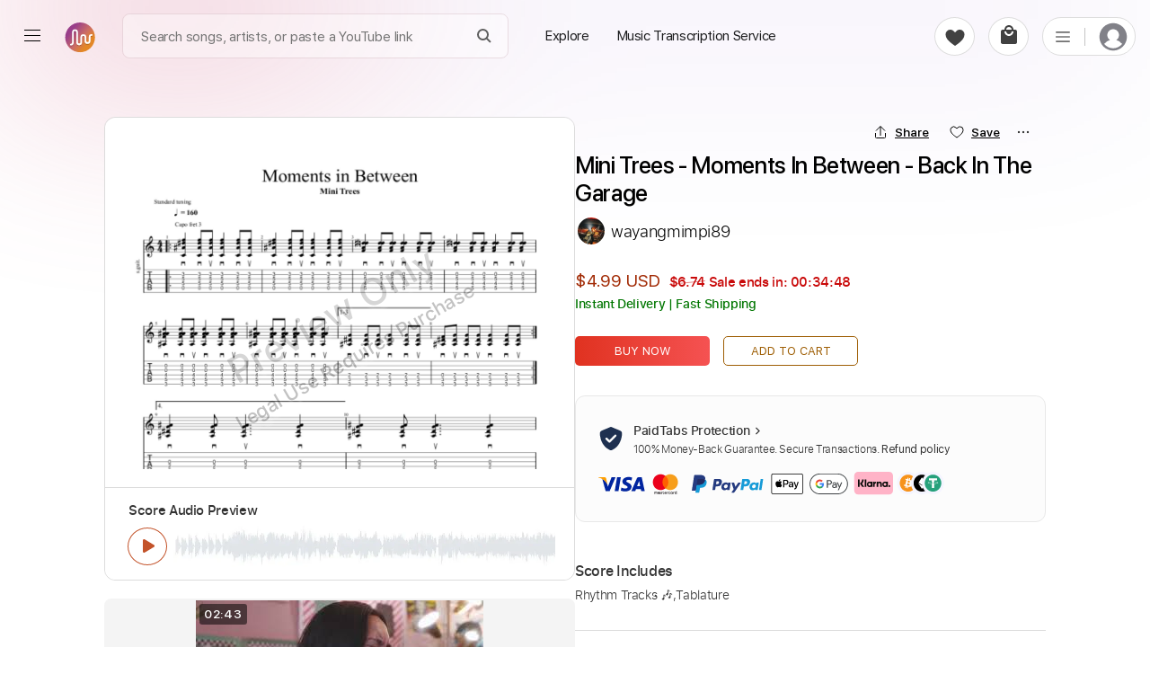

--- FILE ---
content_type: text/html; charset=utf-8
request_url: https://paidtabs.com/search/mini_trees_moments_in_between_back_in_the_garage_chords_tabs_sheet_music
body_size: 29440
content:
<!DOCTYPE html><html lang="en" dir="ltr" class="no-touch"><head prefix="og: https://ogp.me/ns# fb: https://ogp.me/ns/fb# schema: https://schema.org/"><script>(function(w,i,g){w[g]=w[g]||[];if(typeof w[g].push=='function')w[g].push(i)})
(window,'GTM-WJPGKNG','google_tags_first_party');</script><script>(function(w,d,s,l){w[l]=w[l]||[];(function(){w[l].push(arguments);})('set', 'developer_id.dY2E1Nz', true);
		var f=d.getElementsByTagName(s)[0],
		j=d.createElement(s);j.async=true;j.src='/airway/';
		f.parentNode.insertBefore(j,f);
		})(window,document,'script','dataLayer');</script><title data-next-head="">Mini Trees - Moments In Between Tab - Back In The Garage</title><meta name="robots" content="index,follow" data-next-head=""/><meta name="description" content="Mini Trees - Moments In Between Guitar Tab &amp; Chords by Back In The Garage includes Rhythm tracks. Available in PDF and MuseScore formats. Money-back guarantee." data-next-head=""/><meta property="og:title" content="Mini Trees - Moments In Between Tab - Back In The Garage" data-next-head=""/><meta property="og:description" content="Mini Trees - Moments In Between Guitar Tab &amp; Chords by Back In The Garage includes Rhythm tracks. Available in PDF and MuseScore formats. Money-back guarantee." data-next-head=""/><meta property="og:url" content="https://paidtabs.com/search/mini_trees_moments_in_between_back_in_the_garage_chords_tabs_sheet_music" data-next-head=""/><meta property="og:type" content="website" data-next-head=""/><meta property="og:image" content="https://cdn.paidtabs.com/tabs/samples/Mini_Trees_Moments_In_Between_Back_In_The_Garage_Yxxy1S5KPl.1.jpeg" data-next-head=""/><meta property="og:image:alt" content="PDF page for Mini TreesMoments In Between Guitar &amp;Back In The Garage includes Rhythm tracks. Available in PDF and MuseScore formats. Money back guarantee on a white background from PaidTabs" data-next-head=""/><meta property="og:image:type" content="image/jpeg" data-next-head=""/><meta property="og:image:width" content="619" data-next-head=""/><meta property="og:image:height" content="854" data-next-head=""/><meta property="og:locale" content="en_US" data-next-head=""/><meta property="og:site_name" content="PaidTabs" data-next-head=""/><link rel="canonical" href="https://paidtabs.com/search/mini_trees_moments_in_between_back_in_the_garage_chords_tabs_sheet_music" data-next-head=""/><meta name="twitter:card" content="summary_large_image" data-next-head=""/><meta name="twitter:title" content="Mini Trees - Moments In Between Tab - Back In The Garage" data-next-head=""/><meta name="twitter:description" content="Mini Trees - Moments In Between Guitar Tab &amp; Chords by Back In The Garage includes Rhythm tracks. Available in PDF and MuseScore formats. Money-back guarantee." data-next-head=""/><meta name="twitter:image" content="https://cdn.paidtabs.com/tabs/samples/Mini_Trees_Moments_In_Between_Back_In_The_Garage_Yxxy1S5KPl.1.jpeg" data-next-head=""/><meta name="twitter:image:alt" content="PDF page for Mini TreesMoments In Between Guitar &amp;Back In The Garage includes Rhythm tracks. Available in PDF and MuseScore formats. Money back guarantee on a white background from PaidTabs" data-next-head=""/><meta name="viewport" content="width=device-width, initial-scale=1.0, viewport-fit=cover" data-next-head=""/><meta name="bingbot" content="index, follow" data-next-head=""/><meta name="theme-color" content="#fff" data-next-head=""/><meta content="text/html" charSet="utf-8" http-equiv="content-type" data-next-head=""/><meta name="keywords" content="Mini, Trees, Moments, In, Between, Guitar, Tab, Chords, by, Back, In, The, Garage, includes, Rhythm, tracks, Available, in, PDF, and, MuseScore, formats, Money, back, guarantee Buy, Sell, Request, Music Transcription Service, Guitar, Piano, Chords, Tabs, Sheet" data-next-head=""/><meta name="application-name" content="PaidTabs" data-next-head=""/><meta name="apple-mobile-web-app-title" content="PaidTabs" data-next-head=""/><meta name="apple-mobile-web-app-status-bar-style" content="default" data-next-head=""/><meta name="msapplication-TileImage" content="https://paidtabs.com/logo/144x144.png" data-next-head=""/><meta name="msapplication-TileColor" content="#f8b912" data-next-head=""/><meta name="msapplication-navbutton-color" content="#f8b912" data-next-head=""/><link rel="icon" href="https://paidtabs.com/favicon.ico" type="image/x-icon" data-next-head=""/><link rel="icon" href="https://paidtabs.com/logo/16x16.png" type="image/png" sizes="16x16" data-next-head=""/><link rel="icon" href="https://paidtabs.com/logo/32x32.png" type="image/png" sizes="32x32" data-next-head=""/><link rel="icon" href="https://paidtabs.com/logo/192x192.png" type="image/png" sizes="192x192" data-next-head=""/><link rel="icon" href="https://paidtabs.com/logo/512x512.png" type="image/png" sizes="512x512" data-next-head=""/><link rel="manifest" href="https://paidtabs.com/manifest.json" crossorigin="use-credentials" data-next-head=""/><link rel="apple-touch-icon" href="https://paidtabs.com/logo/57x57.png" sizes="57x57" data-next-head=""/><link rel="apple-touch-icon" href="https://paidtabs.com/logo/72x72.png" sizes="72x72" data-next-head=""/><link rel="apple-touch-icon" href="https://paidtabs.com/logo/76x76.png" sizes="76x76" data-next-head=""/><link rel="apple-touch-icon" href="https://paidtabs.com/logo/114x114.png" sizes="114x114" data-next-head=""/><link rel="apple-touch-icon" href="https://paidtabs.com/logo/120x120.png" sizes="120x120" data-next-head=""/><link rel="apple-touch-icon" href="https://paidtabs.com/logo/144x144.png" sizes="144x144" data-next-head=""/><link rel="apple-touch-icon" href="https://paidtabs.com/logo/152x152.png" sizes="152x152" data-next-head=""/><link rel="apple-touch-icon" href="https://paidtabs.com/logo/180x180.png" sizes="180x180" data-next-head=""/><link rel="apple-touch-icon" href="https://paidtabs.com/logo/192x192.png" sizes="192x192" data-next-head=""/><link rel="apple-touch-icon" href="https://paidtabs.com/logo/256x256.png" sizes="256x256" data-next-head=""/><link rel="apple-touch-icon" href="https://paidtabs.com/logo/384x384.png" sizes="384x384" data-next-head=""/><link rel="apple-touch-icon" href="https://paidtabs.com/logo/512x512.png" sizes="512x512" data-next-head=""/><script async="" src="https://pagead2.googlesyndication.com/pagead/js/adsbygoogle.js?client=ca-pub-7591405669752366" crossorigin="anonymous" type="30fd23f82bef8ebbf3f7574d-text/javascript"></script><link rel="search" type="application/opensearchdescription+xml" title="Search for a song" href="https://paidtabs.com/opensearch.xml"/><link data-next-font="" rel="preconnect" href="/" crossorigin="anonymous"/><script id="score" type="application/ld+json" data-nscript="beforeInteractive">{"@context":"https://schema.org/","@type":"Product","name":"Mini Trees - Moments In Between Tab - Back In The Garage","createdTime":"2022-05-14T16:03:32.147Z","sku":"627fd2d4ba20b8a52d9cd3b9","image":{"@context":"https://schema.org","@type":"ImageObject","url":"https://cdn.paidtabs.com/tabs/samples/Mini_Trees_Moments_In_Between_Back_In_The_Garage_Yxxy1S5KPl.1.jpeg","height":"854","width":"619","caption":"PDF page for Mini Trees - Moments In Between on a white background"},"description":"Mini Trees - Moments In Between Guitar Tab & Chords by Back In The Garage includes Rhythm tracks. Available in PDF and MuseScore formats. Money-back guarantee.","offers":{"@type":"Offer","price":"4.99","priceCurrency":"USD","priceValidUntil":"2027-05-14T16:03:32.147Z","url":"https://paidtabs.com/search/mini_trees_moments_in_between_back_in_the_garage_chords_tabs_sheet_music","availability":"https://schema.org/InStock","seller":{"@type":"Organization","name":"wayangmimpi89","image":"https://cdn.paidtabs.com/pictures/profile/thumbnails/Wayangmimpi89_VQ7xcrKeop.jpg","url":"https://paidtabs.com/wayangmimpi89"},"itemOffered":{"@type":"MusicComposition","name":"Mini Trees - Moments In Between","composer":"Back In The Garage","audio":{"@type":"AudioObject","contentUrl":"https://cdn.paidtabs.com/previews/Mini_Trees_Moments_In_Between_Back_In_The_Garage_extgKdswVo.mp3","encodingFormat":"audio/mpeg"}}},"brand":{"@type":"Brand","name":"Back In The Garage"},"aggregateRating":{"@type":"AggregateRating","ratingValue":"4.9","bestRating":"5","worstRating":"0","ratingCount":"392"},"additionalProperty":[{"@type":"PropertyValue","name":"Score Length","value":"Incomplete"},{"@type":"PropertyValue","name":"Score Includes","value":"Rhythm Tracks"},{"@type":"PropertyValue","name":"Delivery Files","value":"PDF and MuseScore"}],"isRelatedTo":[{"@type":"Product","name":"No Surrender Tab & Chords - Beast In Black | PaidTabs.com","image":{"@context":"https://schema.org","@type":"ImageObject","url":"https://cdn.paidtabs.com/tabs/samples/Beast_in_Black_No_Surrender_rqOSl3iA90.jpeg","height":"854","width":"619","caption":"PDF page for No Surrender on a white background"},"createdTime":"2025-10-28T14:49:00.222Z","sku":"6900d7dc291e149f3fed064a","description":"No Surrender Guitar Tab & Chords by Beast In Black includes Lead & Rhythm tracks, Standard Tuning and 174 Bpm. Available in PDF and Guitar Pro formats.","offers":{"@type":"Offer","price":"6.99","priceCurrency":"USD","url":"https://paidtabs.com/search/no_surrender_beast_in_black__5ywCX_chords_tabs_sheet_music","availability":"https://schema.org/InStock","priceValidUntil":"2027-02-18T09:24:07.000Z","seller":{"@type":"Organization","name":"heville","image":"https://lh3.googleusercontent.com/a/ACg8ocLG6G9nxcrZCISdANr__JXQy649CbzwDqvhEd3FIfHFb1M=s96-c","url":"https://paidtabs.com/heville"},"itemOffered":{"@type":"MusicComposition","name":"No Surrender","composer":"Beast In Black","audio":{"@type":"AudioObject","contentUrl":"https://cdn.paidtabs.com/previews/Beast_in_Black_No_Surrender_rqOSl3iA90.mp3","encodingFormat":"audio/mpeg"}}},"brand":{"@type":"Brand","name":"Beast In Black"}},{"@type":"Product","name":"An Ocean In Between The Waves Tab - The War On Drugs","image":{"@context":"https://schema.org","@type":"ImageObject","url":"https://cdn.paidtabs.com/tabs/samples/An_Ocean_In_Between_The_Waves_0PHpN4j0xX.jpeg","height":"854","width":"619","caption":"PDF page for An Ocean In Between The Waves on a white background"},"createdTime":"2025-10-09T12:12:12.144Z","sku":"68e7a69b40bacef2a4b42451","description":"An Ocean In Between The Waves Guitar Tab & Chords by The War On Drugs includes Lead & Rhythm tracks, Audio-Synced, Bass, Easy-To-Play, 168 Bpm and Key Gm.","offers":{"@type":"Offer","price":"9.99","priceCurrency":"USD","url":"https://paidtabs.com/search/an_ocean_in_between_the_waves_the_war_on_drugs_Bij_chords_tabs_sheet_music","availability":"https://schema.org/InStock","priceValidUntil":"2027-12-01T12:46:50.000Z","seller":{"@type":"Organization","name":"cerpin1","image":"https://cdn.paidtabs.com/pictures/profile/thumbnails/cerpin1_BVYjVL5wkA.webp","url":"https://paidtabs.com/cerpin1"},"itemOffered":{"@type":"MusicComposition","name":"An Ocean In Between The Waves","composer":"The War On Drugs","audio":{"@type":"AudioObject","contentUrl":"https://cdn.paidtabs.com/previews/An_Ocean_In_Between_The_Waves_0PHpN4j0xX.mp3","encodingFormat":"audio/mpeg"}}},"brand":{"@type":"Brand","name":"The War On Drugs"}},{"@type":"Product","name":"Blind And Frozen Tab & Chords - BEAST IN BLACK | PaidTabs","image":{"@context":"https://schema.org","@type":"ImageObject","url":"https://cdn.paidtabs.com/tabs/samples/BEAST_IN_BLACK_Blind_And_Frozen_B2CEBziEiy.jpeg","height":"854","width":"619","caption":"PDF page for Blind And Frozen on a white background"},"createdTime":"2025-11-10T16:34:29.978Z","sku":"6912141501b593449ed7e04a","description":"Blind And Frozen Guitar Tab & Chords by BEAST IN BLACK includes Lead & Rhythm tracks, 146 Bpm, Audio-Synced and Key Em. PDF and Guitar Pro.","offers":{"@type":"Offer","price":"7.99","priceCurrency":"USD","url":"https://paidtabs.com/search/blind_and_frozen_beast_in_black_2N4IPS_chords_tabs_sheet_music","availability":"https://schema.org/InStock","priceValidUntil":"2027-09-08T11:24:28.000Z","seller":{"@type":"Organization","name":"heville","image":"https://lh3.googleusercontent.com/a/ACg8ocLG6G9nxcrZCISdANr__JXQy649CbzwDqvhEd3FIfHFb1M=s96-c","url":"https://paidtabs.com/heville"},"itemOffered":{"@type":"MusicComposition","name":"Blind And Frozen","composer":"BEAST IN BLACK","audio":{"@type":"AudioObject","contentUrl":"https://cdn.paidtabs.com/previews/BEAST_IN_BLACK_Blind_And_Frozen_B2CEBziEiy.mp3","encodingFormat":"audio/mpeg"}}},"brand":{"@type":"Brand","name":"BEAST IN BLACK"}},{"@type":"Product","name":"Your Hand in Mine Acoustic cover Tab - Explosions in the Sky","image":{"@context":"https://schema.org","@type":"ImageObject","url":"https://cdn.paidtabs.com/tabs/samples/Your_Hand_in_Mine_Acoustic_cover_Dr1Tj3fyE8.jpeg","height":"854","width":"619","caption":"PDF page for Your Hand in Mine Acoustic cover on a white background"},"createdTime":"2024-08-15T08:10:06.255Z","sku":"66bdb7de542cab1ebc818936","description":"Your Hand in Mine Acoustic cover Guitar Tab by Explosions in the Sky includes Lead tracks, Standard Tuning and 105 Bpm. Available in PDF and Guitar Pro formats.","offers":{"@type":"Offer","price":"50.00","priceCurrency":"USD","url":"https://paidtabs.com/search/your_hand_in_mine_acoustic_cover_explosions_in_the_sky_FjGu1w_chords_tabs_sheet_music","availability":"https://schema.org/InStock","priceValidUntil":"2027-03-27T20:22:12.000Z","seller":{"@type":"Organization","name":"blizzardvekic","image":"https://cdn.paidtabs.com/pictures/profile/thumbnails/protabs_1hE3X6Qgu3.webp","url":"https://paidtabs.com/blizzardvekic"},"itemOffered":{"@type":"MusicComposition","name":"Your Hand in Mine Acoustic cover","composer":"Explosions in the Sky","audio":{"@type":"AudioObject","contentUrl":"https://cdn.paidtabs.com/previews/Your_Hand_in_Mine_Acoustic_cover_Dr1Tj3fyE8.mp3","encodingFormat":"audio/mpeg"}}},"brand":{"@type":"Brand","name":"Explosions in the Sky"}},{"@type":"Product","name":"In The Moment Tab & Chords - The Weeklings | PaidTabs.com","image":{"@context":"https://schema.org","@type":"ImageObject","url":"https://cdn.paidtabs.com/tabs/samples/In_The_Moment_UTN7D8Tufs.jpeg","height":"854","width":"619","caption":"PDF page for In The Moment on a white background"},"createdTime":"2024-02-26T13:08:32.267Z","sku":"65dc8d5095253d3330c68595","description":"In The Moment Guitar Tab & Chords by The Weeklings includes Lead & Rhythm tracks. Available in PDF and Guitar Pro formats. 100% accurate note-for-note.","offers":{"@type":"Offer","price":"8.00","priceCurrency":"USD","url":"https://paidtabs.com/search/in_the_moment_the_weeklings_jaC_chords_tabs_sheet_music","availability":"https://schema.org/InStock","priceValidUntil":"2027-02-23T02:59:54.000Z","seller":{"@type":"Organization","name":"GT_King14","image":"https://cdn.paidtabs.com/pictures/profile/thumbnails/GT_King14_VlbrfMKIfJ.webp","url":"https://paidtabs.com/GT_King14"},"itemOffered":{"@type":"MusicComposition","name":"In The Moment","composer":"The Weeklings","audio":{"@type":"AudioObject","contentUrl":"https://cdn.paidtabs.com/previews/In_The_Moment_UTN7D8Tufs.mp3","encodingFormat":"audio/mpeg"}}},"brand":{"@type":"Brand","name":"The Weeklings"}},{"@type":"Product","name":"Carry On Tab & Chords - Falling In Reverse | PaidTabs.com","image":{"@context":"https://schema.org","@type":"ImageObject","url":"https://cdn.paidtabs.com/tabs/samples/Carry_On_Ev4zcxcE4T.jpeg","height":"854","width":"619","caption":"PDF page for Carry On on a white background"},"createdTime":"2024-12-24T06:53:10.452Z","sku":"676a5a56c45453981688ff27","description":"Carry On Guitar Tab & Chords by Falling In Reverse includes Lead & Rhythm tracks, 145 Bpm, Easy-To-Play and Key C#m. PDF, Midi and Guitar Pro.","offers":{"@type":"Offer","price":"4.99","priceCurrency":"USD","url":"https://paidtabs.com/search/carry_on_falling_in_reverse_AKHI4e_chords_tabs_sheet_music","availability":"https://schema.org/InStock","priceValidUntil":"2027-07-14T13:00:01.000Z","seller":{"@type":"Organization","name":"santifiordalisi","image":"https://cdn.paidtabs.com/pictures/profile/thumbnails/santifiordalisi_19kgfM4808.webp","url":"https://paidtabs.com/santifiordalisi"},"itemOffered":{"@type":"MusicComposition","name":"Carry On","composer":"Falling In Reverse","audio":{"@type":"AudioObject","contentUrl":"https://cdn.paidtabs.com/previews/Carry_On_Ev4zcxcE4T.mp3","encodingFormat":"audio/mpeg"}}},"brand":{"@type":"Brand","name":"Falling In Reverse"}}]}</script><link rel="preload" href="/_next/static/css/23c837e702419d83.css" as="style"/><link rel="stylesheet" href="/_next/static/css/23c837e702419d83.css" data-n-g=""/><link rel="preload" href="/_next/static/css/97039fb9135e5c40.css" as="style"/><link rel="stylesheet" href="/_next/static/css/97039fb9135e5c40.css" data-n-p=""/><noscript data-n-css=""></noscript><script defer="" nomodule="" src="/_next/static/chunks/polyfills-42372ed130431b0a.js" type="30fd23f82bef8ebbf3f7574d-text/javascript"></script><script src="/_next/static/chunks/webpack-0db95bb2be00b383.js" defer="" type="30fd23f82bef8ebbf3f7574d-text/javascript"></script><script src="/_next/static/chunks/framework-97862ef36bc4065f.js" defer="" type="30fd23f82bef8ebbf3f7574d-text/javascript"></script><script src="/_next/static/chunks/main-51a54045d611bada.js" defer="" type="30fd23f82bef8ebbf3f7574d-text/javascript"></script><script src="/_next/static/chunks/pages/_app-bf848ee5a9b0eb3c.js" defer="" type="30fd23f82bef8ebbf3f7574d-text/javascript"></script><script src="/_next/static/chunks/2867-0f645b6509d8bd84.js" defer="" type="30fd23f82bef8ebbf3f7574d-text/javascript"></script><script src="/_next/static/chunks/7108-01658ff8e779f12b.js" defer="" type="30fd23f82bef8ebbf3f7574d-text/javascript"></script><script src="/_next/static/chunks/974-9a8a434241ff046a.js" defer="" type="30fd23f82bef8ebbf3f7574d-text/javascript"></script><script src="/_next/static/chunks/6190-096aed524a13b64a.js" defer="" type="30fd23f82bef8ebbf3f7574d-text/javascript"></script><script src="/_next/static/chunks/1011-1bd19ba090c23adb.js" defer="" type="30fd23f82bef8ebbf3f7574d-text/javascript"></script><script src="/_next/static/chunks/7010-babbb9d1767a7ed2.js" defer="" type="30fd23f82bef8ebbf3f7574d-text/javascript"></script><script src="/_next/static/chunks/2254-54f0ae0d2784b1f6.js" defer="" type="30fd23f82bef8ebbf3f7574d-text/javascript"></script><script src="/_next/static/chunks/1849-3e64e54e00888a94.js" defer="" type="30fd23f82bef8ebbf3f7574d-text/javascript"></script><script src="/_next/static/chunks/pages/search/%5BsearchValue%5D-7e821455da451963.js" defer="" type="30fd23f82bef8ebbf3f7574d-text/javascript"></script><script src="/_next/static/QKPB_wHlo8o9J4plDxtkM/_buildManifest.js" defer="" type="30fd23f82bef8ebbf3f7574d-text/javascript"></script><script src="/_next/static/QKPB_wHlo8o9J4plDxtkM/_ssgManifest.js" defer="" type="30fd23f82bef8ebbf3f7574d-text/javascript"></script><style id="__jsx-6f5416e4ae7fd93e">.material-icons{display:none}.ssr{display:none}div.hero .hero_text h1{font-family:"system-ui",helvetica,sans-serif;line-height:1.085}div.hero .hero_text h1 b{font-weight:600!important}</style><style id="__jsx-aa48e9feb848b783">header.main-header-4678{height:108px}.simBG{background-image:linear-gradient(178deg,#c5cefe 23%,#5b18b22e 40%);position:absolute;width:calc(100% + 60px);height:100%;opacity:.1;left:-30px;right:0;top:-20px;border-radius:15px;z-index:-1}.simBG1{background-image:linear-gradient(178deg,rgb(199 137 44)23%,#5b18b22e 110%);position:absolute;width:calc(100% + 60px);height:calc(100% + 40px);opacity:.1;left:-30px;right:0;top:-10px;border-radius:15px;z-index:-1}.blConr{height:40px;background:#c30405;margin-bottom:10px;width:100%;border-radius:6px;display:flex;align-items:center;color:white;font-weight:bold;-webkit-user-select:none;user-select:none}.blconImg{margin-right:10px;width:28px;display:flex;align-items:center;justify-content:center}.blConr img{margin-right:11px;height:100%;flex-shrink:0;display:flex;display:-webkit-flex;justify-content:flex-start;-webkit-justify-content:flex-start;align-items:center;-webkit-align-items:center;flex-direction:row}.spanOfferDiv{font-size:13px;flex:1;display:flex;display:-webkit-flex;justify-content:center;-webkit-justify-content:center;flex-direction:column;flex-wrap:nowrap;-webkit-flex-wrap:nowrap}.ofNum{min-width:60px;color:#ffe8b9;font-size:20px;font-weight:bolder;font-family:"SFProDisplay",sans-serif;padding-left:11px}.blSpanOffer{max-height:100%;position:relative;color:#FFF;font-size:13px;font-weight:bold;line-height:18px;-webkit-line-clamp:2;overflow:hidden;text-overflow:ellipsis;display:-webkit-box;-webkit-box-orient:vertical;flex:1 1 auto;width:100%;text-transform:capitalize}.blSmallOffer{font-size:12px;font-weight:bold;white-space:normal;line-height:16px;max-height:36px;text-align:right;margin-right:15px;width:auto;display:flex;align-items:center}.main-column497d{max-width:1080px;margin-left:auto;margin-right:auto;padding-left:16px;padding-right:16px}.detail-group29d8{display:flex;gap:60px}.right-498s{max-width:540px}.detail-item-084{flex:1}.preview-9d8{display:flex;flex-direction:column;border:1px solid#dcdcdc;border-radius:12px;max-height:516px;min-height:450px;height:75vw}.img-457{position:relative;cursor:zoom-in;height:411px}.saleBF{}.saleBF .btns-98d button{width:100%;max-width:100%;height:45px}.saleBF button.buy-98d{background:#222}.fd0{color:#565959;font-size:16px}.fd1{vertical-align:baseline;text-decoration:line-through}.imgPgs1{position:absolute;bottom:12px;font-size:11px;font-weight:bold;right:6px;background:#f7f7f7;border:1px solid#dcdcdc;padding:5px;-webkit-border-radius:6px;-moz-border-radius:6px;border-radius:6px}.imgPgs{position:absolute;bottom:10px;font-size:12px;font-weight:bold;right:17px;background:#f7f7f7;padding:6px;border:1px solid#c1c1c1;border-radius:5px}.img-457 img{width:100%;height:100%;-o-object-fit:cover;object-fit:cover;-o-object-position:top;object-position:top;border-radius:12px;padding:20px 20px;background:white}.gpSample{display:flex;align-items:center;cursor:pointer}.gpSample:hover .waveImgDiv{color:#fff;background:#c3532a}.gpMob{border-radius:0!important;border-top:none!important;padding:22px 0!important;border-bottom:1px solid#dcdcdc}.audio-89d9{width:100%;height:100%;padding:15px 26px 16px 26px;background-color:#fff;border-top:1px solid#dcdcdc;border-radius:0 0 12px 12px;height:103px}.embed-audio-d98{position:relative;display:flex;align-items:center;height:43px}.audio-89d9 .label-8d{margin-bottom:10px;display:block;font-size:15px;line-height:1.2;font-family:"SFProText","Helvetica","Arial",sans-serif;font-weight:600;color:#333}.embed-audio-d98>div{display:flex;align-items:center}.play-btn-09d{cursor:pointer;flex:none}.sound-propagation-478{width:100%;height:100%}.sound-propagation-478 .wave-654{width:100%;height:100%;-o-object-fit:contain;object-fit:contain;-o-object-position:left;object-position:left}.score-source-d98{margin-top:20px;margin-bottom:25px}.source-info-9d8{display:none}.source-media-38i93{display:flex;border-radius:8px;overflow:hidden;padding:2px}.source-media-38i93 iframe{border-radius:8px;max-width:490px;width:100%!important;max-height:265px;height:24vw!important}.assurance-d89{display:flex;gap:61px;text-align:center;justify-content:space-around}.assurance-d89 .child-894{display:flex;flex-direction:column;align-items:center;gap:14px;max-width:155px}.icon-s9d8{width:-webkit-max-content;width:-moz-max-content;width:max-content;height:33px}.desc-8d98{font-size:12px;line-height:1.2;font-family:"SFProText","Helvetica","Arial",sans-serif;font-weight:300;color:#333}.contact-group02od{display:flex;gap:77px;margin-top:25px;margin-bottom:75px}.item-8d9{border-top:1px solid#d8d8d8;padding:17px 4px 5px 4px;flex:1}.content-d89{display:flex;align-items:center;justify-content:center;gap:10px;font-family:"SFProText"}.content-d89 .ico-d8{display:flex;height:49px;display:flex;justify-content:center;align-items:center}.question-8de8{font-size:12px;font-weight:600;color:#333}.solution-d8{font-size:12px;font-weight:400;color:#125B9B;cursor:pointer;background:none;font-family:"SFProText","Helvetica Neue",Helvetica,Arial,sans-serif;text-align:left;text-transform:none}.content-d89 .txt-89d{line-height:1.2;display:flex;flex-direction:column;gap:4px}.title-section-99d8>*{display:inline}.spHQ{color:#7d2631;background:#fadce0;font-weight:600;display:flex;align-items:center;justify-content:center;border-radius:50px;width:max-content;font-size:12px;padding:4px 8px;margin:7px 7px 7px 0}.spHQ svg{margin-right:4px;height:auto;width:14px}.title-89d{font-size:clamp(20px,2.7vw,26px);font-weight:500;line-height:1.2;color:#000;font-family:"SFProDisplay","system-ui",helvetica,sans-serif;white-space:pre-wrap;word-wrap:break-word;overflow-wrap:anywhere}.date-9d8{font-size:14px;font-weight:300;color:#767676;font-family:"SFProText","Helvetica","Arial",sans-serif;white-space:nowrap;margin-left:10px;-webkit-user-select:none;user-select:none}.artist-89d a:hover{text-decoration:underline;cursor:pointer}.learn-more-ref:hover{text-decoration:underline}.solution-d8:hover{text-decoration:underline}.spRev{cursor:pointer;color:#1d1d1f;-webkit-user-select:none;user-select:none;justify-content:flex-start;display:flex;flex:1;width:100%;margin:10px 0 8px;font-weight:5;font-size:15px;display:flex;align-items:center;font-weight:600;cursor:pointer}.spRev0{margin-left:5px}.spRev:hover .spRev0{text-decoration:underline}.artist-89d{font-size:18px;font-weight:300;line-height:1.7;color:black;display:block;margin-top:12px;margin-bottom:26px;font-family:"SFProText","Helvetica","Arial",sans-serif;height:30px}.price-details-d98s{font-size:clamp(15px,2vw,16px);margin-bottom:26px;font-family:"SFProText"}.btns-98d button{height:33px;border-radius:5px;min-width:150px;font-size:13px;font-family:"SFProText","Helvetica","Arial",sans-serif;font-weight:400;color:#fff;cursor:pointer;text-transform:uppercase}.price-details-d98s{margin-bottom:26px}.price-details-d98s .price-09d{min-width:90px;display:inline-block;font-size:19px;font-weight:400;color:#a22b06;line-height:1.5}.priceDis{position:relative}.priceDis:after{content:"";position:absolute;left:0;right:0;background:#c90b0a78;bottom:8px;height:1px;transform:rotate(354deg)}.price-details-d98s .discount-d89{font-size:15px;font-weight:bold;color:#c90a0a;line-height:2;white-space:nowrap;margin-left:10px}.price-details-d98s .tax-8d9{font-size:14px;color:#007600;font-weight:600}.btns-98d{display:flex}.checkout-23i:hover{box-shadow:0 0 4px -1px rgb(0 0 0/20%),0 1px 5px 0 rgb(0 0 0/14%),0 0 10px 0 rgb(0 0 0/12%)}.buy-98d:hover{box-shadow:0 0 4px -1px rgb(0 0 0/20%),0 1px 5px 0 rgb(0 0 0/14%),0 0 10px 0 rgb(0 0 0/12%)}.btns-98d .buy-98d{background-image:linear-gradient(to right,#e03220,#f55252);margin-right:15px}.btns-98d .cart-29:hover{background-color:#ffe6ce!important}.explore-23i:hover{background-color:#ffe6ce!important}.btns-98d .cart-29{color:#9e5e04;border:1px solid#9e5e04;background-color:rgba(0,0,0,0)}.cart-29.added-29:hover{background-color:#e4f8e9!important}.cart-29.added-29{background-color:white;color:green;font-weight:600;display:flex;border-color:green;justify-content:center;align-items:center}.security-d98{margin-top:33.4px;margin-bottom:10px;border-radius:11px;border:1px solid#e8e8e8;background-color:#fcfcfc;padding:25px}.ico-d89{display:flex;width:28px;height:26px;justify-content:center;flex:none;margin-right:11px}.desc-d9829{display:flex;align-items:center}.title-8i9d{font-size:14px;font-family:"SFProText","Helvetica","Arial",sans-serif;font-weight:700;line-height:1.8;color:#333}.desc-9838s{font-size:12px;font-weight:300;font-family:"SFProText","Helvetica","Arial",sans-serif;color:#333}.learn-more-ref{text-decoration:none;color:#333;font-weight:500;white-space:nowrap}.payment-img-467{height:33px;margin-top:13px}.payment-img-467 img{width:100%;height:100%;-o-object-fit:contain;object-fit:contain;-o-object-position:left;object-position:left}.more-info-d89 .item-899d .item-container-945d8{padding-top:28px;padding-bottom:28px}.fe-box{display:block;margin-bottom:15px;-webkit-border-radius:4px;-moz-border-radius:4px;border-radius:4px;padding:15px 20px;background:#f9f5fd}.fe-boxes{display:grid;grid-template-columns:1fr 1fr 1fr 1fr;grid-gap:30px 25px;gap:30px 25px}.fe-item{display:flex;gap:7px;align-items:center}.fe-iTitle{font-size:13px;color:gray;font-weight:400}.fe-iValue{font-size:14px;font-weight:500;color:#333;font-family:"SFProText","Helvetica","Arial",sans-serif}.status-98d{font-weight:500}.title-d892{font-size:clamp(20px,3vw,25px);font-weight:600;line-height:1.1;color:#333;font-family:"SFProText","system-ui",helvetica,sans-serif;letter-spacing:-.03rem}.title-d892 .artist-457{font-weight:400}.scores-list-d89{display:grid;grid-template-columns:repeat(3,1fr);gap:40px 2.5vw;margin-top:33px;margin-bottom:6px}.score-item-902{border:1px solid#707070;border-radius:34px;margin-left:auto;margin-right:auto;width:100%;max-width:279px;height:255px}.load-more-btn-w298{width:100%;display:flex;justify-content:center}.load-btn-8d{display:flex;justify-content:center;align-items:center;font-size:14px;font-weight:400;color:#CF3607;background-color:rgb(242 243 244);padding:6px 28px;font-family:"SFProText","Helvetica","Arial",sans-serif;cursor:pointer;min-width:140px;font-weight:600;-webkit-border-radius:50px;-moz-border-radius:50px;border-radius:50px}.details-tab-4364{margin-bottom:19px}.cart-reminder-tab-389{margin-top:20px;padding-top:60px;padding-bottom:140px;text-align:center}.title-d9892 a{display:inline-flex;align-items:center}.title-d9892{font-size:32px;font-family:"SFProDisplay","system-ui",helvetica,sans-serif;font-weight:500;margin-bottom:38.2px;letter-spacing:-.009em;color:#1d1d1f}.btns-89d8{display:flex;justify-content:center;gap:22px}.btn-039s{font-weight:300;font-size:14px;font-family:"SFProText","Helvetica","Arial",sans-serif;border-radius:23px;cursor:pointer;height:43px;text-transform:uppercase}.checkout-23i{width:157px;background-color:#e03220;color:#fff}.explore-23i{width:180px;color:#9e5e04;border:1px solid#9e5e04;background-color:rgba(0,0,0,0)}.note-preview-mob-989d{display:none}.audio-845d9{display:none}.embed-audio-d8798{padding-top:10px;display:flex;height:60px;gap:14px}.play-btn-096d{flex:none;cursor:pointer}.sound-propagation-47788{width:100%;height:100%}img.wave-64854{width:100%;height:100%;-o-object-fit:contain;object-fit:contain;-o-object-position:left;object-position:left}@media screen and (max-width:700px){.btns-98d button{min-width:50%}.imgPgsS{bottom:10px}header.main-header-4678{height:30px}.main-column497d{padding-left:0px;padding-right:0px}.main-column-mob-938d{padding-left:24px;padding-right:24px}.preview-9d8,.assurance-d89,.chat-d98s9{display:none}.artist-89d{margin-bottom:16px}.detail-group29d8{flex-direction:column-reverse;gap:0px}.source-media-38i93{justify-content:center}.source-media-38i93 iframe{height:50vw!important;max-width:520px}.security-d98{border-radius:0px}.child-gp9d9{display:flex;flex-direction:column}.score-source-d98{margin-top:0px;margin-bottom:0px}.score-container-90d8{border-top:1px solid#dcdcdc;padding-top:15px}.source-info-9d8{display:flex;flex-direction:column;margin-bottom:6px}.source-info-9d8 .label-8d9{font-size:16px;font-weight:600;line-height:1.2;color:#333;font-family:"SFProText","Helvetica","Arial",sans-serif;margin-bottom:5px}.source-info-9d8 .ref-8d{font-size:12px;font-family:"SFProText","Helvetica","Arial",sans-serif;font-weight:200;color:#c38025;line-height:1.2}.contact-group02od{margin-top:31px;margin-bottom:29px}.request-d998{border-top:1px solid#f1f1f1;border-bottom:1px solid#f1f1f1;padding-top:15px;padding-bottom:15px;padding-right:24px;padding-left:24px;background-color:#fcfcfc}.img-d98w{position:relative;max-height:240px;overflow:hidden;max-width:315px;width:100%;height:55vw;min-height:120px;border:1px solid#dcdcdc;border-radius:5px 5px 0px 0px;margin-bottom:4px;cursor:zoom-in}.img-d98w img{width:100%;height:100%;-o-object-fit:cover;object-fit:cover;-o-object-position:top;object-position:top}.note-preview-mob-989d{display:flex;flex-direction:column;align-items:center;margin-bottom:24px}.preview-89d8{font-size:12px;font-weight:500;background-color:rgba(0,0,0,0);text-decoration:underline;cursor:pointer;color:#5a5a55;font-family:"SFProText";margin:10px 0 0}.audio-845d9{display:block}}@media screen and (max-width:425px){.artist-89d{margin-top:13px}.price-details-d98s{margin-bottom:19px}.btns-98d{width:100%;padding:0 8px;justify-content:center}.btns-98d .buy-98d{width:100%;font-size:11px}.btns-98d .cart-29{width:100%;font-size:11px}.btns-98d .security-d98{margin-top:32.9px}.title-8i9d{font-size:13px}.desc-9838s{font-size:12px}.payment-img-467{height:27.21px;margin-top:10.1px}.security-d98{padding:25px 24px 25px 24px}.data-89d{margin-top:4px}.data-89d .txt-3899s{font-size:13px;font-weight:200}.main-column497d:not(.noPd){padding-top:30px}.title-d9892{font-size:25px;line-height:1.2;margin-bottom:25px}.btns-89d8{gap:12px}.btn-039s{height:35px;font-size:12px}.load-btn-8d{font-size:14px}}</style></head><body><div id="__next"><div id="container" class="containerApp"><div class="_container_home"><div><div class="mainSideBar "><div class="aside2BG"></div><aside class="Explore_aside__rrnxW aside2 "><div class="Explore_f3d__BWiC0 Explore_mobLogo__71YLX" style="padding:0 10px"><button class="Explore_g3s__7hb7r"><svg height="24" viewBox="0 0 24 24" width="24" preserveAspectRatio="xMidYMid meet" focusable="false"><g><path d="M12.7,12l6.6,6.6l-0.7,0.7L12,12.7l-6.6,6.6l-0.7-0.7l6.6-6.6L4.6,5.4l0.7-0.7l6.6,6.6l6.6-6.6l0.7,0.7L12.7,12z"></path></g></svg></button><a style="width:190px;height:94px;padding:10px 12px" class="" rel="noopener noreferrer" href="/"><figure class="logo"><img src="https://paidtabs.com/_next/static/media/horizontal.0b063000.svg" draggable="false" width="179px" height="72px" style="max-width:179px" alt="PaidTabs Logo"/></figure></a></div><div class="Explore_sidebar__KjD4a mainAside" id="sideScroll"><div class="Explore_section__0JZsk"><ul><li><a class="Explore_item__4UfSd" rel="noopener noreferrer" href="/"><svg enable-background="new 0 0 24 24" class="Explore_svgInactive__t8WYV" height="24" viewBox="0 0 24 24" width="24" focusable="false"><path d="m12 4.44 7 6.09V20h-4v-6H9v6H5v-9.47l7-6.09m0-1.32-8 6.96V21h6v-6h4v6h6V10.08l-8-6.96z"></path></svg><svg enable-background="new 0 0 24 24" class="Explore_svgActive__6SeJO" style="display:none" height="24" viewBox="0 0 24 24" width="24" focusable="false"><g><path d="M4 21V10.08l8-6.96 8 6.96V21h-6v-6h-4v6H4z"></path></g></svg><span>Home</span></a></li><li><a class="Explore_item__4UfSd" rel="noopener noreferrer" href="/scores/history"><svg height="24" viewBox="0 0 24 24" width="24" style="height:22px" focusable="false"><g><path d="M14.97 16.95 10 13.87V7h2v5.76l4.03 2.49-1.06 1.7zM22 12c0 5.51-4.49 10-10 10S2 17.51 2 12h1c0 4.96 4.04 9 9 9s9-4.04 9-9-4.04-9-9-9C8.81 3 5.92 4.64 4.28 7.38c-.11.18-.22.37-.31.56L3.94 8H8v1H1.96V3h1v4.74c.04-.09.07-.17.11-.25.11-.22.23-.42.35-.63C5.22 3.86 8.51 2 12 2c5.51 0 10 4.49 10 10z"></path></g></svg><span>History</span></a></li></ul></div><div class="Explore_section__0JZsk"><div class="Explore_headSec__HZmyJ">Music Transcription Service</div><ul><li><a class="Explore_item__4UfSd" rel="noopener noreferrer" href="/tab-request"><svg enable-background="new 0 0 24 24" height="24" viewBox="0 0 24 24" width="24" focusable="false"><path d="M12 4v9.38c-.73-.84-1.8-1.38-3-1.38-2.21 0-4 1.79-4 4s1.79 4 4 4 4-1.79 4-4V8h6V4h-7zM9 19c-1.66 0-3-1.34-3-3s1.34-3 3-3 3 1.34 3 3-1.34 3-3 3zm9-12h-5V5h5v2z"></path></svg><span>Request Score</span></a></li><li><a class="Explore_item__4UfSd" rel="noopener noreferrer" href="/tabs"><svg enable-background="new 0 0 24 24" height="24" viewBox="0 0 24 24" width="24" focusable="false"><path d="M10 18v-6l5 3-5 3zm7-15H7v1h10V3zm3 3H4v1h16V6zm2 3H2v12h20V9zM3 10h18v10H3V10z"></path></svg><span>View Samples</span></a></li><li><a class="Explore_item__4UfSd" rel="noopener noreferrer" href="/public_requests"><svg xmlns="http://www.w3.org/2000/svg" width="22" height="22" viewBox="0 -960 960 960"><path d="m152-145-23-7q-32-14-43.5-48t6.5-67l60-136v258Zm186 78q-34 0-58-24t-24-58v-207l92 262q2 8 6 14t10 13h-26Zm188-24q-21 9-44-4t-33-36L258-650q-10-23 2-45t37-32l318-115q23-8 45 4t32 36l191 513q7 25-3 49t-35 33L526-91Zm-82-495q12 0 21-9t9-21q0-12-9-21t-21-9q-12 0-21 9t-9 21q0 12 9 21t21 9Zm63 437 318-116-191-519-318 115 191 520ZM316-669l318-115-318 115Z"></path></svg><span>Customers&#x27; Requests</span></a></li><li><a target="_blank" class="Explore_item__4UfSd" rel="noopener noreferrer" href="/signup"><svg height="22" viewBox="0 -960 960 960" width="22"><path d="M480-464.615q-49.5 0-84.75-35.25T360-584.615v-110.001q0-18.91 13.013-32.147Q386.025-740 404.615-740q11.923 0 21.577 5.461 9.654 5.462 16.116 14.616 6.461-9.154 16.115-14.616Q468.077-740 480-740q11.923 0 21.577 5.461 9.654 5.462 16.115 14.616 6.462-9.154 16.116-14.616Q543.462-740 555-740q19.231 0 32.116 13.237Q600-713.526 600-694.616v110.001q0 49.5-35.25 84.75T480-464.615Zm0-40q33 0 56.5-23.5t23.5-56.5v-100H400v100q0 33 23.5 56.5t56.5 23.5ZM200-175.384v-65.847q0-24.769 14.423-46.346 14.423-21.577 38.808-33.5 56.615-27.154 113.307-40.731Q423.231-375.385 480-375.385q56.769 0 113.462 13.577 56.692 13.577 113.307 40.731 24.385 11.923 38.808 33.5Q760-266 760-241.231v65.847H200Zm40-40.001h480v-25.846q0-13.307-8.577-25-8.577-11.692-23.731-19.769-49.384-23.923-101.836-36.654Q533.405-335.385 480-335.385q-53.405 0-105.856 12.731Q321.692-309.923 272.308-286q-15.154 8.077-23.731 19.769-8.577 11.693-8.577 25v25.846Zm240 0Zm0-469.23Z"></path></svg><span class="Explore_liHide__aiSUG">Become a Transcriber</span></a></li></ul></div><div class="Explore_section__0JZsk"><div class="Explore_headSec__HZmyJ">Score Marketplace</div><ul><li><a target="_self" class="Explore_item__4UfSd" rel="noopener noreferrer" href="/notes/trending"><svg xmlns="http://www.w3.org/2000/svg" width="24" height="24" viewBox="0 0 24 24" fill="none"><g clip-path="url(#clip0_2_1206)"><path d="M14.72 17.84C14.4 18.11 13.89 18.37 13.49 18.5C12.15 18.83 11.08 18.16 10.87 18.04C10.66 17.93 10.09 17.66 10.09 17.66L10.5 17.53C11.84 16.99 12.39 16.29 12.59 15.42C12.79 14.58 12.43 13.86 12.28 13.03C12.16 12.34 12.17 11.75 12.4 11.13C12.42 11.08 12.52 10.7 12.52 10.7L12.65 11.11C13.36 12.62 15.37 13.29 15.72 14.95C15.75 15.1 15.77 15.25 15.77 15.41C15.8 16.3 15.4 17.26 14.72 17.84ZM12.4 4.34C12.28 4.42 12.18 4.49 12.09 4.56C9.10001 6.87 9.18001 10.49 9.78001 13.11L9.79001 13.14L9.80001 13.17C9.86001 13.52 9.75001 13.87 9.52001 14.13C9.28001 14.39 8.94001 14.54 8.57001 14.54C8.13001 14.54 7.72001 14.34 7.35001 13.94C6.68001 13.21 6.18001 12.37 5.85001 11.48C5.49001 12.25 5.10001 13.46 5.18001 14.67C5.22001 15.18 5.30001 15.67 5.43001 16.1C5.61001 16.7 5.86001 17.26 6.18001 17.75C7.23001 19.41 9.06001 20.57 10.96 20.8C11.38 20.85 11.81 20.88 12.22 20.88C13.56 20.88 15.47 20.61 16.96 19.31C18.73 17.75 19.31 15.32 18.4 13.25C18.36 13.15 18.34 13.11 18.31 13.06L18.27 12.98C18.06 12.56 17.8 12.17 17.52 11.84C17.28 11.54 17.04 11.28 16.73 11.01C16.43 10.74 16.09 10.5 15.73 10.24C15.27 9.91 14.8 9.57 14.35 9.15C12.98 7.83 12.3 6.11 12.4 4.34ZM14.41 2C14.41 2 14.21 2.2 13.85 2.99C13.19 4.91 13.7 6.94 15.19 8.38C15.92 9.07 16.8 9.55 17.55 10.22C17.87 10.51 18.17 10.81 18.44 11.15C18.8 11.57 19.1 12.04 19.35 12.53C19.4 12.63 19.45 12.73 19.49 12.83C20.61 15.38 19.85 18.3 17.76 20.14C16.23 21.47 14.22 22 12.22 22C11.75 22 11.27 21.97 10.81 21.91C8.52001 21.63 6.39001 20.25 5.18001 18.34C4.79001 17.74 4.50001 17.08 4.30001 16.41C4.14001 15.87 4.05001 15.31 4.01001 14.74C3.89001 12.86 4.68001 11.11 5.09001 10.43C5.50001 9.74 6.64001 8.25 6.64001 8.25C6.64001 8.25 6.64001 8.28 6.63001 8.34C6.41001 10.11 7.00001 11.88 8.22001 13.22C8.37001 13.39 8.49001 13.44 8.56001 13.44C8.62001 13.44 8.65001 13.4 8.64001 13.35C7.79001 9.59 8.37001 6 11.35 3.7C11.94 3.24 12.86 2.76 13.33 2.52C13.8 2.28 14.41 2 14.41 2Z" fill="#030303"></path></g><defs><clipPath id="clip0_2_1206"><rect width="24" height="24" fill="white"></rect></clipPath></defs></svg><span>Trending</span></a></li><li><a target="_self" class="Explore_item__4UfSd" rel="noopener noreferrer" href="/notes/new-releases"><svg xmlns="http://www.w3.org/2000/svg" height="24" fill="#333" viewBox="0 -960 960 960" width="24"><path d="m355.728-94.27-69.804-117.885-133.115-28.863 13.231-136.329L76.617-480l89.423-102.656-13.231-136.305 133.167-28.846 69.717-117.922 124.289 53.415 124.29-53.415 69.804 117.884 133.115 28.863-13.231 136.329L883.383-480 793.96-377.344l13.231 136.305-133.167 28.846-69.717 117.922-124.289-53.415-124.29 53.415Zm23.887-71.768L480-208.461l101.615 42.423 56.77-94.385 108.364-25.298-10.033-111.061L809.962-480l-73.246-84.454 10.033-111.061-108.364-24.062-58-94.385L480-751.539l-101.615-42.423-56.77 94.385-108.364 24.062 10.033 111.061L150.038-480l73.246 83.218-10.033 112.297 108.364 24.062 58 94.385ZM480-480Zm-41.192 124.114 207.306-207.306-39.729-40.153-167.511 167.577-85.259-84.769-39.729 39.729 124.922 124.922Z"></path></svg><span>New Releases</span></a></li><li style="display:none"><a class="Explore_item__4UfSd" rel="noopener noreferrer" href="/christmas-tabs"><svg xmlns="http://www.w3.org/2000/svg" height="28" viewBox="0 -960 960 960" width="28"><path d="M519.539-120h-79.078v-160H195.384l160-240h-78.461L480-810.77 683.077-520h-78.461l160 240H519.539v160ZM270-320h160-76 252-76 160-420Zm0 0h420L530-560h76L480-740 354-560h76L270-320Z"></path></svg><span>Christmas TABs</span></a></li><li><a class="Explore_item__4UfSd" rel="noopener noreferrer" href="/sell_sheet_music_online"><svg height="24" viewBox="0 -960 960 960" width="24"><path d="M520-420h40v-120h120v-40H560v-120h-40v120H400v40h120v120ZM324.615-280Q297-280 278.5-298.5 260-317 260-344.615v-430.77Q260-803 278.5-821.5 297-840 324.615-840h430.77Q783-840 801.5-821.5 820-803 820-775.385v430.77Q820-317 801.5-298.5 783-280 755.385-280h-430.77Zm0-40h430.77q9.231 0 16.923-7.692Q780-335.385 780-344.615v-430.77q0-9.23-7.692-16.923Q764.616-800 755.385-800h-430.77q-9.23 0-16.923 7.692Q300-784.615 300-775.385v430.77q0 9.23 7.692 16.923Q315.385-320 324.615-320Zm-120 160Q177-160 158.5-178.5 140-197 140-224.615v-470.77h40v470.77q0 9.231 7.692 16.923Q195.384-200 204.615-200h470.77v40h-470.77ZM300-800v480-480Z"></path></svg><span>Sell Your Scores</span></a></li></ul></div><div class="Explore_section__0JZsk"><div class="Explore_headSec__HZmyJ">Rising Talent</div><ul translate="no"><li><a class="Explore_item__4UfSd" rel="noopener noreferrer" href="/BERNTH"><img src="https://paidtabs.com/_next/static/media/bernth.128d13de.jpg" draggable="false" width="28" height="28" alt="BERNTH official Profile"/><span class="Explore_liHide__aiSUG">BERNTH</span></a></li><li><a class="Explore_item__4UfSd" rel="noopener noreferrer" href="/BALTHVS"><img src="https://cdn.paidtabs.com/pictures/profile/main/balthaguir47_RluP582gwe.webp" draggable="false" width="28" height="28" style="object-fit:cover" alt="BALTHVS official Profile"/><span class="Explore_liHide__aiSUG">BALTHVS</span></a></li><li><a class="Explore_item__4UfSd" rel="noopener noreferrer" href="/pauldavids"><img src="https://paidtabs.com/_next/static/media/PaulDavids.b76cbea7.jpg" draggable="false" width="28" height="28" alt="Paul Davids official Profile"/><span class="Explore_liHide__aiSUG">Paul Davids</span></a></li><li><a class="Explore_item__4UfSd" rel="noopener noreferrer" href="/Hvetter"><img src="https://cdn.paidtabs.com/pictures/profile/main/hvetter2473_jlMgC1BVtR_defaultPaidTabs.webp" draggable="false" width="28" height="28" alt="Hvetter Official Profile"/><span class="Explore_liHide__aiSUG">Hvetter</span></a></li><li><a class="Explore_item__4UfSd" rel="noopener noreferrer" href="/heyitsmeyus"><img src="https://cdn.paidtabs.com/pictures/profile/main/yusninja60637_FYDY0OBSm7.webp" draggable="false" width="28" height="28" alt="Heyitsmeyus Official Profile"/><span class="Explore_liHide__aiSUG">Yus Motoki</span></a></li><li><div class="Explore_item__4UfSd" style="cursor:pointer"><svg height="24" viewBox="0 0 24 24" width="24" focusable="false"><path d="m18 9.28-6.35 6.35-6.37-6.35.72-.71 5.64 5.65 5.65-5.65z"></path></svg><span class="Explore_liHide__aiSUG">Show more</span></div></li></ul></div><div class="Explore_section__0JZsk"><div class="Explore_headSec__HZmyJ">More from PaidTabs</div><ul><li><a target="_self" class="Explore_item__4UfSd" translate="no" rel="noopener noreferrer" href="/guitar-pro-player-online-free"><svg height="24" viewBox="0 0 24 24" width="24" fill="#333"><path d="M10 9.35 15 12l-5 2.65zM12 7a5 5 0 105 5 5 5 0 00-5-5m0-1a6 6 0 11-6 6 6 6 0 016-6zm0-3a9 9 0 109 9 9 9 0 00-9-9m0-1A10 10 0 112 12 10 10 0 0112 2z"></path></svg><span>Guitar Pro Player</span></a></li><li><a class="Explore_item__4UfSd" rel="noopener noreferrer" href="/guitar-tuner-online-free"><svg xmlns="http://www.w3.org/2000/svg" height="24" viewBox="0 -960 960 960" width="24"><path d="M300-260v-440h40v440h-40Zm160 160v-760h40v760h-40ZM140-420v-120h40v120h-40Zm480 160v-440h40v440h-40Zm160-160v-120h40v120h-40Z"></path></svg><span><span class="Explore_liHide__aiSUG">Guitar </span>Tuner</span></a></li><li><a target="_blank" class="Explore_item__4UfSd" rel="noopener noreferrer" href="/download-apps"><svg xmlns="http://www.w3.org/2000/svg" height="24px" viewBox="0 -960 960 960" width="24px" fill="rgb(51, 51, 51);"><path d="M480-328.46 309.23-499.23l42.16-43.38L450-444v-336h60v336l98.61-98.61 42.16 43.38L480-328.46ZM252.31-180Q222-180 201-201q-21-21-21-51.31v-108.46h60v108.46q0 4.62 3.85 8.46 3.84 3.85 8.46 3.85h455.38q4.62 0 8.46-3.85 3.85-3.84 3.85-8.46v-108.46h60v108.46Q780-222 759-201q-21 21-51.31 21H252.31Z"></path></svg><span>Download Apps</span></a></li><li><a target="_blank" class="Explore_item__4UfSd" rel="noopener noreferrer" href="https://blog.paidtabs.com/"><svg enable-background="new 0 0 24 24" height="24" viewBox="0 0 24 24" width="24" focusable="false"><path d="M16 21h-2.28c-.35.6-.98 1-1.72 1s-1.38-.4-1.72-1H8v-1h8v1zm4-11c0 2.96-1.61 5.54-4 6.92V19H8v-2.08C5.61 15.54 4 12.96 4 10c0-4.42 3.58-8 8-8s8 3.58 8 8zm-5 8v-1.66l.5-.29C17.66 14.8 19 12.48 19 10c0-3.86-3.14-7-7-7s-7 3.14-7 7c0 2.48 1.34 4.8 3.5 6.06l.5.28V18h6z"></path></svg><span>Blog</span></a></li></ul></div><div class="Explore_section__0JZsk"><div class="Explore_headSec__HZmyJ">Connect with us</div><ul><li><a target="_blank" class="Explore_item__4UfSd" rel="noopener noreferrer" href="https://www.youtube.com/channel/UCLeawYILTugRQ_-L67nhOGA"><svg xmlns="http://www.w3.org/2000/svg" style="width:29px;height:29px;margin-right:20px" width="29" height="29" x="0px" y="0px" viewBox="0 0 158 110" enable-background="new 0 0 158 110"><path fill="#f00" d="M154.4,17.5c-1.8-6.7-7.1-12-13.9-13.8C128.2,0.5,79,0.5,79,0.5s-48.3-0.2-60.6,3 c-6.8,1.8-13.3,7.3-15.1,14C0,29.7,0.3,55,0.3,55S0,80.3,3.3,92.5c1.8,6.7,8.4,12.2,15.1,14c12.3,3.3,60.6,3,60.6,3s48.3,0.2,60.6-3 c6.8-1.8,13.1-7.3,14.9-14c3.3-12.1,3.3-37.5,3.3-37.5S157.7,29.7,154.4,17.5z"></path><polygon fill="#fff" points="63.9,79.2 103.2,55 63.9,30.8 "></polygon></svg><span>YouTube</span></a></li><li><a target="_blank" class="Explore_item__4UfSd" rel="noopener noreferrer" href="https://www.instagram.com/paidtabs"><svg xmlns="http://www.w3.org/2000/svg" enable-background="new 0 0 24 24" height="22" viewBox="0 0 24 24" width="22"><linearGradient id="SVGID_1_" gradientTransform="matrix(0 -1.982 -1.844 0 -132.522 -51.077)" gradientUnits="userSpaceOnUse" x1="-37.106" x2="-26.555" y1="-72.705" y2="-84.047"><stop offset="0" stop-color="#fd5"></stop><stop offset=".5" stop-color="#ff543e"></stop><stop offset="1" stop-color="#c837ab"></stop></linearGradient><path d="m1.5 1.633c-1.886 1.959-1.5 4.04-1.5 10.362 0 5.25-.916 10.513 3.878 11.752 1.497.385 14.761.385 16.256-.002 1.996-.515 3.62-2.134 3.842-4.957.031-.394.031-13.185-.001-13.587-.236-3.007-2.087-4.74-4.526-5.091-.559-.081-.671-.105-3.539-.11-10.173.005-12.403-.448-14.41 1.633z" fill="url(#SVGID_1_)"></path><path d="m11.998 3.139c-3.631 0-7.079-.323-8.396 3.057-.544 1.396-.465 3.209-.465 5.805 0 2.278-.073 4.419.465 5.804 1.314 3.382 4.79 3.058 8.394 3.058 3.477 0 7.062.362 8.395-3.058.545-1.41.465-3.196.465-5.804 0-3.462.191-5.697-1.488-7.375-1.7-1.7-3.999-1.487-7.374-1.487zm-.794 1.597c7.574-.012 8.538-.854 8.006 10.843-.189 4.137-3.339 3.683-7.211 3.683-7.06 0-7.263-.202-7.263-7.265 0-7.145.56-7.257 6.468-7.263zm5.524 1.471c-.587 0-1.063.476-1.063 1.063s.476 1.063 1.063 1.063 1.063-.476 1.063-1.063-.476-1.063-1.063-1.063zm-4.73 1.243c-2.513 0-4.55 2.038-4.55 4.551s2.037 4.55 4.55 4.55 4.549-2.037 4.549-4.55-2.036-4.551-4.549-4.551zm0 1.597c3.905 0 3.91 5.908 0 5.908-3.904 0-3.91-5.908 0-5.908z" fill="#fff"></path></svg><span>Instagram</span></a></li><li><a target="_blank" class="Explore_item__4UfSd" rel="noopener noreferrer" href="https://www.facebook.com/paidtabs"><svg xmlns="http://www.w3.org/2000/svg" style="background-color:#3c5997;border-radius:4px" width="22" height="22" viewBox="0 0 60 60"><path id="back" d="M0,30A30,30,0,1,1,30,60,30,30,0,0,1,0,30Z" fill="#3b5998"></path><path d="M10.127,32.639V16.318h4.505l.6-5.625h-5.1l.008-2.815c0-1.467.139-2.253,2.246-2.253H15.2V0H10.691C5.279,0,3.374,2.728,3.374,7.317v3.377H0v5.625H3.374V32.639Z" transform="translate(23 15)" fill="#fff"></path></svg><span>Facebook</span></a></li><li><a target="_blank" class="Explore_item__4UfSd" rel="noopener noreferrer" href="https://www.linkedin.com/company/72560986"><svg xmlns="http://www.w3.org/2000/svg" style="background-color:#0076b5;border-radius:4px" width="22" height="22" viewBox="0 0 60 60"><path id="back" d="M0,30A30,30,0,1,1,30,60,30,30,0,0,1,0,30Z" fill="#0077b5"></path><path id="Shape" d="M10.964,30.275s.09-18.51,0-20.427h6.8v2.894a6.75,6.75,0,0,1,6.128-3.374c4.474,0,7.828,2.921,7.828,9.2V30.274h-6.8V19.346c0-2.745-.985-4.618-3.445-4.618a3.721,3.721,0,0,0-3.488,2.482,4.642,4.642,0,0,0-.224,1.657V30.275ZM.4,30.274V9.847H7.2V30.274ZM3.758,7.06A3.54,3.54,0,1,1,3.847,0,3.541,3.541,0,1,1,3.8,7.06Z" transform="translate(14 15)" fill="#fff"></path></svg><span>Linkedin</span></a></li></ul></div><div class="Explore_section__0JZsk"><ul><li><a target="_blank" class="Explore_item__4UfSd" rel="noopener noreferrer" href="/support"><svg enable-background="new 0 0 24 24" height="24" viewBox="0 0 24 24" width="24" focusable="false"><path d="M15.36 9.96c0 1.09-.67 1.67-1.31 2.24-.53.47-1.03.9-1.16 1.6l-.04.2H11.1l.03-.28c.14-1.17.8-1.76 1.47-2.27.52-.4 1.01-.77 1.01-1.49 0-.51-.23-.97-.63-1.29-.4-.31-.92-.42-1.42-.29-.59.15-1.05.67-1.19 1.34l-.05.28H8.57l.06-.42c.2-1.4 1.15-2.53 2.42-2.87 1.05-.29 2.14-.08 2.98.57.85.64 1.33 1.62 1.33 2.68zM12 18c.55 0 1-.45 1-1s-.45-1-1-1-1 .45-1 1 .45 1 1 1zm0-15c-4.96 0-9 4.04-9 9s4.04 9 9 9 9-4.04 9-9-4.04-9-9-9m0-1c5.52 0 10 4.48 10 10s-4.48 10-10 10S2 17.52 2 12 6.48 2 12 2z"></path></svg><span>Help</span></a></li><li><a target="_blank" class="Explore_item__4UfSd" rel="noopener noreferrer" href="/legal/privacy"><svg xmlns="http://www.w3.org/2000/svg" height="24" viewBox="0 -960 960 960" width="24"><path d="M480.022-87.538q-133.561-35.769-221.791-156.595Q170-364.958 170-516v-238.308l310-116.615 310 116.615v237.874q0 151.588-88.209 272.357-88.209 120.77-221.769 156.539ZM480-156q98-30 164.5-122T722-480H480v-320.231l-244 91.166v211.016q0 7.489 2.033 18.049H480v324Z"></path></svg><span class="Explore_liHide__aiSUG">Privacy Policy</span></a></li><li><a target="_blank" class="Explore_item__4UfSd" rel="noopener noreferrer" href="/legal/terms"><svg xmlns="http://www.w3.org/2000/svg" height="24" viewBox="0 -960 960 960" width="24"><path d="M680-280q25 0 42.5-17.5T740-340q0-25-17.5-42.5T680-400q-25 0-42.5 17.5T620-340q0 25 17.5 42.5T680-280Zm0 120q31.769 0 57.385-14.115 25.615-14.116 42.384-38.116Q757-226 732-233q-25-7-52-7t-52 7q-25 7-47.769 20.769 16.769 24 42.384 38.116Q648.231-160 680-160Zm-200 38.462q-120.539-35.769-200.269-146.039Q200-377.846 200-516v-216.308l280-104.615 280 104.615v226.231q-9-3.385-19.769-6.039Q729.462-514.769 720-517v-187.769L480-794l-240 89.231V-516q0 59.308 17.5 113.615 17.5 54.308 47.692 99.885 30.192 45.577 71.423 79.654t87.923 51.923l2.308-.769q4.846 12 12.077 23.307 7.231 11.308 16.385 21.231-4.077 1.539-7.654 2.808T480-121.538ZM680-120q-66.846 0-113.423-46.577T520-280q0-66.846 46.577-113.423T680-440q66.846 0 113.423 46.577T840-280q0 66.846-46.577 113.423T680-120ZM480-482.462Z"></path></svg><span class="Explore_liHide__aiSUG">Terms Of Service</span></a></li><li><a target="_blank" class="Explore_item__4UfSd" rel="noopener noreferrer" href="/legal/DMCA"><svg xmlns="http://www.w3.org/2000/svg" height="24" viewBox="0 -960 960 960" width="24"><path d="M400-340h160q8.5 0 14.25-5.75T580-360v-60h-40v40H420v-200h120v40h40v-60.027q0-8.512-5.75-14.242Q568.5-620 560-620H400q-8.5 0-14.25 5.75T380-600v240q0 8.5 5.75 14.25T400-340Zm80.134 220q-74.673 0-140.41-28.339-65.737-28.34-114.365-76.922-48.627-48.582-76.993-114.257Q120-405.194 120-479.866q0-74.673 28.339-140.41 28.34-65.737 76.922-114.365 48.582-48.627 114.257-76.993Q405.194-840 479.866-840q74.673 0 140.41 28.339 65.737 28.34 114.365 76.922 48.627 48.582 76.993 114.257Q840-554.806 840-480.134q0 74.673-28.339 140.41-28.34 65.737-76.922 114.365-48.582 48.627-114.257 76.993Q554.806-120 480.134-120ZM480-160q134 0 227-93t93-227q0-134-93-227t-227-93q-134 0-227 93t-93 227q0 134 93 227t227 93Zm0-320Z"></path></svg><span>DMCA</span></a></li><li><button class="Explore_item__4UfSd" style="height:48px"></button></li></ul></div><div class="Explore_cc__wCz7a"><a class="" rel="noopener noreferrer" href="/company/about">About Us</a><a class="" rel="noopener noreferrer" href="/faq">FAQ</a><a class="" rel="noopener noreferrer" href="/legal/cookies">Cookie Notice</a><button id="fcConsentRevocation">Manage Privacy Options</button><a class="" rel="noopener noreferrer" href="/company/brand">Brand</a><a class="" rel="noopener noreferrer" href="/legal/guidelines">Community Guidelines</a><a class="" rel="noopener noreferrer" href="/company/information">Information</a><a class="" rel="noopener noreferrer" href="/company/ads">Advertise</a></div><div class="Explore_cc__wCz7a">PaidTabs.com - Tabbit AB Sweden - Organization number: 5592582547</div></div></aside></div><div class="topNavOrg"><div class="navBG"></div><div class="topHeader " id="topDivHeader"><header class="Explore_topnav__bfZkp maxWidth" id="topNav"><div class="Explore_f3d__BWiC0"><button class="Explore_g3s__7hb7r" aria-label="menu"><svg height="24" viewBox="0 0 24 24" width="24" focusable="false"><path d="M21 6H3V5h18v1zm0 5H3v1h18v-1zm0 6H3v1h18v-1z"></path></svg></button><a style="width:190px;height:94px;padding:10px 12px" rel="noopener noreferrer" href="/"><figure class="logo"><img src="https://paidtabs.com/_next/static/media/horizontal.0b063000.svg" draggable="false" class="Explore_desktopLogo__otvB1" width="179px" height="83px" alt="PaidTabs Logo"/><img src="https://paidtabs.com/_next/static/media/justLogo.c60b39dc.svg" draggable="false" class="Explore_mobImgLogo__u7pt_" style="display:none;width:40px;height:44px;margin-top:0" width="46px" height="44px" alt="PaidTabs Logo"/></figure></a></div><div class="searchDiv "><div class="bgSearch"></div><form action="#!" class="Explore_searchForm__kgmy8"><div class="Explore_searchField__0WrrD "><button class="Explore_searchBtn__lT8Rh shAr" aria-label="Close Search Bar"><svg xmlns="http://www.w3.org/2000/svg" height="24px" viewBox="0 -960 960 960" width="24px" fill="#484848"><path d="M396.15-249.69 163.85-482l232.3-232.31 46.31 47.77L290.92-515h505.23v66H290.92l151.54 151.54-46.31 47.77Z"></path></svg></button><input autoCapitalize="none" autoComplete="off" autoCorrect="off" name="search_query" class="Explore_searchInput__iIfd5 gSeIn sph" style="letter-spacing:-0.2px" type="text" spellcheck="false" dir="ltr" placeholder="Search songs, artists, or paste a YouTube link" value=""/><button type="submit" class="Explore_searchBtn__lT8Rh" aria-label="Search"><svg xmlns="http://www.w3.org/2000/svg" class="Explore_searchIcon__N0emv" width="24" height="24" fill="#fff" viewBox="0 0 32 32" aria-hidden="true" role="presentation" focusable="false"><path fill="none" d="M13 24a11 11 0 1 0 0-22 11 11 0 0 0 0 22zm8-3 9 9"></path></svg></button></div></form></div><div class="topList"><ul class="topListUl"><li class="topListLi liOne "><a rel="noopener noreferrer" href="/"><span>Explore</span></a></li><li class="topListLi liTwo "><a rel="noopener noreferrer" href="/tab-request"><span>Music Transcription Service</span></a></li></ul><div class="dropDownMenu " data-visible="false"><div style="position:relative"><div class="exploreDrop"><ul><li class="dropLi"></li><li class="dropLi"><a class="" rel="noopener noreferrer" href="/notes/trending"><svg xmlns="http://www.w3.org/2000/svg" width="24" height="24" viewBox="0 0 24 24" fill="none" style="margin-right:5px"><g clip-path="url(#clip0_2_12033)"><path d="M14.72 17.84C14.4 18.11 13.89 18.37 13.49 18.5C12.15 18.83 11.08 18.16 10.87 18.04C10.66 17.93 10.09 17.66 10.09 17.66L10.5 17.53C11.84 16.99 12.39 16.29 12.59 15.42C12.79 14.58 12.43 13.86 12.28 13.03C12.16 12.34 12.17 11.75 12.4 11.13C12.42 11.08 12.52 10.7 12.52 10.7L12.65 11.11C13.36 12.62 15.37 13.29 15.72 14.95C15.75 15.1 15.77 15.25 15.77 15.41C15.8 16.3 15.4 17.26 14.72 17.84ZM12.4 4.34C12.28 4.42 12.18 4.49 12.09 4.56C9.10001 6.87 9.18001 10.49 9.78001 13.11L9.79001 13.14L9.80001 13.17C9.86001 13.52 9.75001 13.87 9.52001 14.13C9.28001 14.39 8.94001 14.54 8.57001 14.54C8.13001 14.54 7.72001 14.34 7.35001 13.94C6.68001 13.21 6.18001 12.37 5.85001 11.48C5.49001 12.25 5.10001 13.46 5.18001 14.67C5.22001 15.18 5.30001 15.67 5.43001 16.1C5.61001 16.7 5.86001 17.26 6.18001 17.75C7.23001 19.41 9.06001 20.57 10.96 20.8C11.38 20.85 11.81 20.88 12.22 20.88C13.56 20.88 15.47 20.61 16.96 19.31C18.73 17.75 19.31 15.32 18.4 13.25C18.36 13.15 18.34 13.11 18.31 13.06L18.27 12.98C18.06 12.56 17.8 12.17 17.52 11.84C17.28 11.54 17.04 11.28 16.73 11.01C16.43 10.74 16.09 10.5 15.73 10.24C15.27 9.91 14.8 9.57 14.35 9.15C12.98 7.83 12.3 6.11 12.4 4.34ZM14.41 2C14.41 2 14.21 2.2 13.85 2.99C13.19 4.91 13.7 6.94 15.19 8.38C15.92 9.07 16.8 9.55 17.55 10.22C17.87 10.51 18.17 10.81 18.44 11.15C18.8 11.57 19.1 12.04 19.35 12.53C19.4 12.63 19.45 12.73 19.49 12.83C20.61 15.38 19.85 18.3 17.76 20.14C16.23 21.47 14.22 22 12.22 22C11.75 22 11.27 21.97 10.81 21.91C8.52001 21.63 6.39001 20.25 5.18001 18.34C4.79001 17.74 4.50001 17.08 4.30001 16.41C4.14001 15.87 4.05001 15.31 4.01001 14.74C3.89001 12.86 4.68001 11.11 5.09001 10.43C5.50001 9.74 6.64001 8.25 6.64001 8.25C6.64001 8.25 6.64001 8.28 6.63001 8.34C6.41001 10.11 7.00001 11.88 8.22001 13.22C8.37001 13.39 8.49001 13.44 8.56001 13.44C8.62001 13.44 8.65001 13.4 8.64001 13.35C7.79001 9.59 8.37001 6 11.35 3.7C11.94 3.24 12.86 2.76 13.33 2.52C13.8 2.28 14.41 2 14.41 2Z" fill="#030303"></path></g><defs><clipPath id="clip0_2_12033"><rect width="24" height="24" fill="white"></rect></clipPath></defs></svg><span>Trending</span></a></li><li class="dropLi"><a class="" rel="noopener noreferrer" href="/notes/new-releases"><svg xmlns="http://www.w3.org/2000/svg" height="23" fill="#333" style="margin-right:6px" viewBox="0 -960 960 960" width="23"><path d="m355.728-94.27-69.804-117.885-133.115-28.863 13.231-136.329L76.617-480l89.423-102.656-13.231-136.305 133.167-28.846 69.717-117.922 124.289 53.415 124.29-53.415 69.804 117.884 133.115 28.863-13.231 136.329L883.383-480 793.96-377.344l13.231 136.305-133.167 28.846-69.717 117.922-124.289-53.415-124.29 53.415Zm23.887-71.768L480-208.461l101.615 42.423 56.77-94.385 108.364-25.298-10.033-111.061L809.962-480l-73.246-84.454 10.033-111.061-108.364-24.062-58-94.385L480-751.539l-101.615-42.423-56.77 94.385-108.364 24.062 10.033 111.061L150.038-480l73.246 83.218-10.033 112.297 108.364 24.062 58 94.385ZM480-480Zm-41.192 124.114 207.306-207.306-39.729-40.153-167.511 167.577-85.259-84.769-39.729 39.729 124.922 124.922Z"></path></svg><span>New Releases</span></a></li><li class="dropLi" style="display:none"><a class="" rel="noopener noreferrer" href="/christmas-tabs"><svg xmlns="http://www.w3.org/2000/svg" style="margin-right:5px" height="24" viewBox="0 -960 960 960" width="24"><path d="M519.539-120h-79.078v-160H195.384l160-240h-78.461L480-810.77 683.077-520h-78.461l160 240H519.539v160ZM270-320h160-76 252-76 160-420Zm0 0h420L530-560h76L480-740 354-560h76L270-320Z"></path></svg><span>Christmas TABs</span></a></li><li class="dropLine"></li><li class="dropLi"><a class="" rel="noopener noreferrer" href="/guitar-pro-player-online-free"><svg height="22" viewBox="0 0 24 24" width="22" focusable="false" style="margin-right:9px"><path d="M10 9.35 15 12l-5 2.65zM12 7a5 5 0 105 5 5 5 0 00-5-5m0-1a6 6 0 11-6 6 6 6 0 016-6zm0-3a9 9 0 109 9 9 9 0 00-9-9m0-1A10 10 0 112 12 10 10 0 0112 2z"></path></svg><span>Guitar Pro Player</span></a></li><li class="dropLi"><a class="" rel="noopener noreferrer" href="/guitar-tuner-online-free"><svg xmlns="http://www.w3.org/2000/svg" height="22" viewBox="0 -960 960 960" width="22" style="margin-right:9px"><path d="M300-260v-440h40v440h-40Zm160 160v-760h40v760h-40ZM140-420v-120h40v120h-40Zm480 160v-440h40v440h-40Zm160-160v-120h40v120h-40Z"></path></svg><span>Guitar Tuner</span></a></li><li class="dropLine"></li><li class="dropLi"><a class="" rel="noopener noreferrer" href="/sell_sheet_music_online"><svg height="22" viewBox="0 -960 960 960" width="22" style="margin-right:9px"><path d="M480-464.615q-49.5 0-84.75-35.25T360-584.615v-110.001q0-18.91 13.013-32.147Q386.025-740 404.615-740q11.923 0 21.577 5.461 9.654 5.462 16.116 14.616 6.461-9.154 16.115-14.616Q468.077-740 480-740q11.923 0 21.577 5.461 9.654 5.462 16.115 14.616 6.462-9.154 16.116-14.616Q543.462-740 555-740q19.231 0 32.116 13.237Q600-713.526 600-694.616v110.001q0 49.5-35.25 84.75T480-464.615Zm0-40q33 0 56.5-23.5t23.5-56.5v-100H400v100q0 33 23.5 56.5t56.5 23.5ZM200-175.384v-65.847q0-24.769 14.423-46.346 14.423-21.577 38.808-33.5 56.615-27.154 113.307-40.731Q423.231-375.385 480-375.385q56.769 0 113.462 13.577 56.692 13.577 113.307 40.731 24.385 11.923 38.808 33.5Q760-266 760-241.231v65.847H200Zm40-40.001h480v-25.846q0-13.307-8.577-25-8.577-11.692-23.731-19.769-49.384-23.923-101.836-36.654Q533.405-335.385 480-335.385q-53.405 0-105.856 12.731Q321.692-309.923 272.308-286q-15.154 8.077-23.731 19.769-8.577 11.693-8.577 25v25.846Zm240 0Zm0-469.23Z"></path></svg><span>Sell Your Scores</span></a></li></ul></div><div class="transDrop"><ul><li class="dropLi"><a class="" rel="noopener noreferrer" href="/tab-request"><svg enable-background="new 0 0 24 24" style="margin-right:7px" height="22" viewBox="0 0 24 24" width="22" focusable="false"><path d="M12 4v9.38c-.73-.84-1.8-1.38-3-1.38-2.21 0-4 1.79-4 4s1.79 4 4 4 4-1.79 4-4V8h6V4h-7zM9 19c-1.66 0-3-1.34-3-3s1.34-3 3-3 3 1.34 3 3-1.34 3-3 3zm9-12h-5V5h5v2z"></path></svg><span>Request Score</span></a></li><li class="dropLi"><a class="" rel="noopener noreferrer" href="/tabs"><svg enable-background="new 0 0 24 24" style="margin-right:8px" height="22" viewBox="0 0 24 24" width="22" focusable="false"><path d="M10 18v-6l5 3-5 3zm7-15H7v1h10V3zm3 3H4v1h16V6zm2 3H2v12h20V9zM3 10h18v10H3V10z"></path></svg><span>Recently Transcribed</span></a></li><li class="dropLi"><a class="" rel="noopener noreferrer" href="/public_requests"><svg xmlns="http://www.w3.org/2000/svg" width="22" height="22" style="margin-right:9px" viewBox="0 -960 960 960"><path d="m152-145-23-7q-32-14-43.5-48t6.5-67l60-136v258Zm186 78q-34 0-58-24t-24-58v-207l92 262q2 8 6 14t10 13h-26Zm188-24q-21 9-44-4t-33-36L258-650q-10-23 2-45t37-32l318-115q23-8 45 4t32 36l191 513q7 25-3 49t-35 33L526-91Zm-82-495q12 0 21-9t9-21q0-12-9-21t-21-9q-12 0-21 9t-9 21q0 12 9 21t21 9Zm63 437 318-116-191-519-318 115 191 520ZM316-669l318-115-318 115Z"></path></svg><span>Customers&#x27; Requests</span></a></li><li class="dropLine"></li><li class="dropLi"><a class="" rel="noopener noreferrer" href="/t/requests"><svg height="22" viewBox="0 -960 960 960" width="22" style="margin-right:9px"><path d="M480-464.615q-49.5 0-84.75-35.25T360-584.615v-110.001q0-18.91 13.013-32.147Q386.025-740 404.615-740q11.923 0 21.577 5.461 9.654 5.462 16.116 14.616 6.461-9.154 16.115-14.616Q468.077-740 480-740q11.923 0 21.577 5.461 9.654 5.462 16.115 14.616 6.462-9.154 16.116-14.616Q543.462-740 555-740q19.231 0 32.116 13.237Q600-713.526 600-694.616v110.001q0 49.5-35.25 84.75T480-464.615Zm0-40q33 0 56.5-23.5t23.5-56.5v-100H400v100q0 33 23.5 56.5t56.5 23.5ZM200-175.384v-65.847q0-24.769 14.423-46.346 14.423-21.577 38.808-33.5 56.615-27.154 113.307-40.731Q423.231-375.385 480-375.385q56.769 0 113.462 13.577 56.692 13.577 113.307 40.731 24.385 11.923 38.808 33.5Q760-266 760-241.231v65.847H200Zm40-40.001h480v-25.846q0-13.307-8.577-25-8.577-11.692-23.731-19.769-49.384-23.923-101.836-36.654Q533.405-335.385 480-335.385q-53.405 0-105.856 12.731Q321.692-309.923 272.308-286q-15.154 8.077-23.731 19.769-8.577 11.693-8.577 25v25.846Zm240 0Zm0-469.23Z"></path></svg><span>Become a Transcriber</span></a></li></ul></div></div></div></div><div style="position:relative" class="navRight0"><div class="handleDropMenu __main_layout_column"></div><div class="flex"><button class="MuiButtonBase-root MuiIconButton-root nav-cart-btn showMobile" tabindex="0" type="button" aria-label="search" style="width:45px;display:none"><span class="MuiIconButton-label"><figure class="cartIcon" style="padding:2px 9px 0;margin:0"><svg enable-background="new 0 0 24 24" style="width:24px;height:24px" width="24" height="24" stroke="#414141" fill="#414141" viewBox="0 0 24 24" focusable="false"><path d="m20.87 20.17-5.59-5.59C16.35 13.35 17 11.75 17 10c0-3.87-3.13-7-7-7s-7 3.13-7 7 3.13 7 7 7c1.75 0 3.35-.65 4.58-1.71l5.59 5.59.7-.71zM10 16c-3.31 0-6-2.69-6-6s2.69-6 6-6 6 2.69 6 6-2.69 6-6 6z"></path></svg></figure></span></button><button class="MuiButtonBase-root MuiIconButton-root nav-cart-btn" tabindex="0" type="button" aria-label="favorite" style="pointer-events:auto;width:45px"><span class="MuiIconButton-label"><span class="MuiBadge-root"><figure class="cartIcon" style="padding:10px 9px 0px"><svg xmlns="http://www.w3.org/2000/svg" width="24" height="24" fill="#414141" viewBox="0 0 32 32" aria-hidden="true" role="presentation" focusable="false"><path d="M16 28c7-4.73 14-10 14-17a6.98 6.98 0 0 0-7-7c-1.8 0-3.58.68-4.95 2.05L16 8.1l-2.05-2.05a6.98 6.98 0 0 0-9.9 0A6.98 6.98 0 0 0 2 11c0 7 7 12.27 14 17z"></path></svg></figure><span class="MuiBadge-badge MuiBadge-anchorOriginTopRightRectangular MuiBadge-colorError MuiBadge-invisible"></span></span></span></button><button class="MuiButtonBase-root MuiIconButton-root nav-cart-btn" tabindex="0" type="button" aria-label="cart" style="pointer-events:auto;width:45px"><span class="MuiIconButton-label"><span class="MuiBadge-root"><figure class="cartIcon"><svg xmlns="http://www.w3.org/2000/svg" width="24" height="24" viewBox="0 0 24 24"><path fill="none" d="M0 0h24v24H0z"></path><path fill="#414141" d="M19 6h-2c0-2.76-2.24-5-5-5S7 3.24 7 6H5c-1.1 0-1.99.9-1.99 2L3 20c0 1.1.9 2 2 2h14c1.1 0 2-.9 2-2V8c0-1.1-.9-2-2-2zm-7-3c1.66 0 3 1.34 3 3H9c0-1.66 1.34-3 3-3zm0 10c-2.76 0-5-2.24-5-5h2c0 1.66 1.34 3 3 3s3-1.34 3-3h2c0 2.76-2.24 5-5 5z"></path></svg></figure><span class="MuiBadge-badge MuiBadge-anchorOriginTopRightRectangular MuiBadge-colorError MuiBadge-invisible"></span></span></span></button><div class="loggedInNav"><button style="pointer-events:auto" aria-label="list"><svg xmlns="http://www.w3.org/2000/svg" style="width:16px;height:16px;stroke-width:3" width="20px" height="20px" viewBox="0 0 28.273 21"><g id="Group_806" data-name="Group 806" transform="translate(-3734 13355)"><line id="Line_105" data-name="Line 105" x2="25.273" transform="translate(3735.5 -13353.5)" fill="none" stroke="#707070" stroke-linecap="round" stroke-width="3"></line><line id="Line_106" data-name="Line 106" x2="25.273" transform="translate(3735.5 -13344.5)" fill="none" stroke="#707070" stroke-linecap="round" stroke-width="3"></line><line id="Line_107" data-name="Line 107" x2="25.273" transform="translate(3735.5 -13335.5)" fill="none" stroke="#707070" stroke-linecap="round" stroke-width="3"></line></g></svg></button><a style="padding-top:1px" aria-label="login" rel="noopener noreferrer" href="/login"><svg viewBox="0 0 32 32" xmlns="http://www.w3.org/2000/svg" aria-hidden="true" focusable="false" style="display:block;height:32px;width:32px;fill:#818188"><path d="m16 .7c-8.437 0-15.3 6.863-15.3 15.3s6.863 15.3 15.3 15.3 15.3-6.863 15.3-15.3-6.863-15.3-15.3-15.3zm0 28c-4.021 0-7.605-1.884-9.933-4.81a12.425 12.425 0 0 1 6.451-4.4 6.507 6.507 0 0 1 -3.018-5.49c0-3.584 2.916-6.5 6.5-6.5s6.5 2.916 6.5 6.5a6.513 6.513 0 0 1 -3.019 5.491 12.42 12.42 0 0 1 6.452 4.4c-2.328 2.925-5.912 4.809-9.933 4.809z"></path></svg></a></div></div></div></header></div></div><div style="background:transparent;height:80px"></div></div><div style="padding:50px 0 4%" class="singlePagePD"><div class="__main_content__s946d"><div class="details-tab-4364 main-column497d"><div class="detail-group29d8"><div class="left-d998 detail-item-084"><div class="preview-9d8"><div class="img-457"><div class="WatermarkOverlay_watermarkContainer__uNqgE WatermarkOverlay_watermarkContainerSmall__rggGP"><div class="WatermarkOverlay_watermarkContent__m27OI"><p class="WatermarkOverlay_watermarkTitle__YeBvF WatermarkOverlay_watermarkTitleSmall__g7Gr0">Preview Only</p><p class="WatermarkOverlay_watermarkSubtitle__goNM4 WatermarkOverlay_watermarkSubtitleSmall__HKKxh">Legal Use Requires Purchase</p></div></div><img src="https://cdn.paidtabs.com/tabs/samples/Mini_Trees_Moments_In_Between_Back_In_The_Garage_Yxxy1S5KPl.1.jpeg" draggable="false" width="483px" height="411px" alt="PDF Sample of Mini Trees - Moments In Between - Back In The Garage guitar tab &amp; chords by Back In The Garage."/></div></div><div class="score-source-d98 main-column-mob-938d"><div class="score-container-90d8"><div class="source-info-9d8"><strong class="label-8d9">Source</strong></div><div class="source-media-38i93" style="background:#f4f4f4"><div class="searchImgDiv orangeBack" style="width:auto;max-width:320px"><p class="durationTime">02:43</p><figure style="display:inline"><img src="https://i.ytimg.com/vi/AT4S1ja2xUU/mqdefault.jpg" draggable="false" class="imgCard" style="width:100%;max-width:480px;height:100%;max-height:220px" width="480" height="220" alt="PDF Sample Mini Trees - Moments In Between - Back In The Garage guitar tab &amp; chords by Back In The Garage."/></figure><span class="iconPlayCenter"><svg class="iconPlayOutline" xmlns="http://www.w3.org/2000/svg" width="220.989" height="269.478" viewBox="0 0 220.989 269.478" style="width:30px;height:auto"><g fill="none"><path class="iconPlayFilled" d="M.002 35.176v199.108c0 32.977 23.438 44.922 52.356 26.6l146.955-93.01c28.9-18.3 28.9-47.976 0-66.27L52.352 8.583C23.43-9.71 0 2.2 0 35.177z"></path><path fill="#ffffffb5" d="M26.993 22.4c-1.45 0-1.668.276-1.97.658-1.267 1.601-2.622 5.625-2.621 12.118v199.108c0 1.31.129 12.794 4.6 12.794 1.592 0 6.08-.498 13.376-5.12l146.95-93.007c7.051-4.467 11.261-9.781 11.26-14.216 0-4.433-4.208-9.742-11.256-14.203L40.378 27.514C33.081 22.899 28.587 22.4 26.993 22.4m0-22.4c7.512 0 16.158 2.764 25.359 8.583l146.96 93.021c28.902 18.295 28.902 47.966 0 66.27L52.357 260.885C23.439 279.205.002 267.26.002 234.284V35.176H0C0 12.69 10.892 0 26.993 0z"></path></g></svg></span></div></div></div></div><div class="assurance-d89"><div class="rating-89d child-894"><div class="icon-s9d8"><a target="_blank" rel="noopener noreferrer" href="https://trustpilot.com/review/paidtabs.com"><img src="https://paidtabs.com/_next/static/media/trust.8d5f4ae5.svg" draggable="false" width="95" height="33" alt="PaidTabs Trustpilot - Legal"/></a></div><div class="desc-8d98"><p>Rated as <strong>Excellent</strong> 4.9 stars Based on +500 reviews.</p></div></div><div class="certainty-89d child-894"><div class="icon-s9d8"><img src="https://paidtabs.com/_next/static/media/protect.25d6977d.svg" draggable="false" width="34px" height="32px" alt="money back guarantee"/></div><div class="desc-8d98"><p>PaidTabs offers a money-back guarantee.</p></div></div></div></div><div class="right-498s detail-item-084"><div class="brief-info-9d main-column-mob-938d"><div class="title-section-99d8"><div class="abTitle"><div class="abTitle"><button><span><svg xmlns="http://www.w3.org/2000/svg" fill="none" stroke="currentcolor" stroke-width="2" display="block" overflow="visible" viewBox="0 0 32 32" style="height:16px;width:16px"> <path d="M27 18v9a2 2 0 01-2 2H7a2 2 0 01-2-2v-9M16 3v21M6 13l9.293-9.293a1 1 0 011.414 0L26 13"></path> </svg></span><span>Share</span></button><button><span><svg xmlns="http://www.w3.org/2000/svg" fill="none" stroke="currentcolor" stroke-width="2" display="block" overflow="visible" viewBox="0 0 32 32" style="height:16px;width:16px"> <path d="M16 28c7-4.73 14-10 14-17a6.98 6.98 0 00-7-7c-1.8 0-3.58.68-4.95 2.05L16 8.1l-2.05-2.05a6.98 6.98 0 00-9.9 0A6.98 6.98 0 002 11c0 7 7 12.27 14 17z"></path> </svg></span><span>Save<!-- --> </span></button><button><span><svg xmlns="http://www.w3.org/2000/svg" fill="none" stroke="currentcolor" stroke-width="2" display="block" overflow="visible" viewBox="0 0 32 32" style="height:16px;width:16px"> <circle cx="16" cy="16" r="1.5"></circle> <circle cx="6" cy="16" r="1.5"></circle> <circle cx="26" cy="16" r="1.5"></circle> </svg></span></button></div></div><h1 class="title-89d" translate="no">Mini Trees - Moments In Between - Back In The Garage</h1></div><div class="artist-89d"><a class="centerFlexTab" target="_self" style="display:inline-flex" rel="noopener noreferrer" href="/wayangmimpi89"><img src="https://cdn.paidtabs.com/pictures/profile/thumbnails/Wayangmimpi89_VQ7xcrKeop.jpg" draggable="false" class="picPro" width="30" height="30" alt="wayangmimpi89&#x27;s user avatar"/><span>wayangmimpi89</span></a></div></div><div class="note-preview-mob-989d main-column-mob-938d"><picture class="img-d98w"><img src="https://cdn.paidtabs.com/tabs/samples/Mini_Trees_Moments_In_Between_Back_In_The_Garage_Yxxy1S5KPl.1.jpeg" draggable="false" width="313px" height="238px" alt="Mini Trees - Moments In Between - Back In The Garage"/></picture></div><div class="purchase-section-98d main-column-mob-938d"><div class="price-details-d98s"><p><span class="price-09d">$4.99 USD</span></p><p class="tax-8d9" title="Receive your purchase instantly in your account and via email, or request physical shipping. Delivery times and costs may vary by location.">Instant Delivery | Fast Shipping</p></div><div class="btns-98d"><button class="buy-98d">Buy Now</button><button class="cart-29">Add to Cart</button></div></div><div class="security-d98"><div class="desc-d9829"><div class="ico-d89"><img src="https://paidtabs.com/_next/static/media/protect.25d6977d.svg" draggable="false" width="28px" height="26px" alt="money back guarantee"/></div><div class="txt-9d8"><strong class="title-8i9d link handleHover">PaidTabs Protection <svg class="HoverArrow" style="margin-left:2px;stroke-width:1.5;height:9px" width="10" height="10" viewBox="0 0 10 10" aria-hidden="true"> <g fill-rule="evenodd"> <path class="HoverArrow__linePath" d="M0 5h7"></path> <path class="HoverArrow__tipPath" d="M1 1l4 4-4 4"></path> </g> </svg></strong><p class="desc-9838s">100% Money-Back Guarantee. Secure Transactions. <b class="learn-more-ref link">Refund policy</b></p></div></div><div class="payment-img-467 flexCenterX"><img src="https://cdn.paidtabs.com/frontend/media/payments/global.svg" draggable="false" style="max-width:385px" width="350px" height="33px" alt="Accepted payment methods"/></div></div><div class="more-info-d89"><div class="child-gp9d9"><div class="item-899d score-inc-d899 main-column-mob-938d"><div class="item-container-945d8"><strong class="label-98d">Score Includes</strong><div class="data-89d"><ul style="display:flex;gap:0 10px;flex-wrap:wrap"><li class="txt-3899s">Rhythm Tracks 🎶<!-- -->, </li><li class="txt-3899s">Tablature</li></ul></div></div></div><div class="item-899d files-d899 main-column-mob-938d"><div class="item-container-945d8"><strong class="label-98d">Delivery Files</strong><div class="data-89d"><ul style="display:flex;gap:0 10px;flex-wrap:wrap"><li class="txt-3899s">MuseScore<!-- -->, </li><li class="txt-3899s">Adobe PDF</li></ul><div class="images-88d"><img src="https://paidtabs.com/_next/static/media/3.5464a717.png" draggable="false" width="27" height="30" alt="MuseScore"/><img src="https://paidtabs.com/_next/static/media/1.585feea6.png" draggable="false" width="27" height="30" alt="Adobe PDF"/></div></div></div></div></div><div class="item-899d length-d899 main-column-mob-938d"><div class="item-container-945d8"><strong class="label-98d">Score Length</strong><div class="data-89d"><p class="txt-3899s"><span>  Start: (<!-- -->00:00<!-- -->) - End: (<!-- -->01:59<!-- -->) <b class="status-98d">(Incomplete)</b></span></p></div></div></div></div></div></div><div class="contact-group02od"><div class="item-8d9 chat-d98s9 "><div class="content-d89"><div class="ico-d8"><img src="https://paidtabs.com/_next/static/media/chat.58e582d0.svg" draggable="false" width="25px" height="24px" style-="[object Object]" alt="contact"/></div><div class="txt-89d"><span class="question-8de8">Have questions about buying this score?</span><a target="_blank" rel="noopener noreferrer" href="/support?inquiry=AT4S1ja2xUU"><button class="solution-d8">Chat with our 24/7 support agents</button></a></div></div></div><div class="item-8d9 request-d998"><div class="content-d89"><div class="ico-d8"><img src="https://paidtabs.com/_next/static/media/transcribe.959e8ee0.svg" draggable="false" width="49px" height="49px" alt="transcribe"/></div><div class="txt-89d"><div class="question-8de8">Would you like a custom version of this score?</div><button class="solution-d8">Submit your free transcription request.</button></div></div></div></div><div class="more-scores-groupd998 main-column-mob-938d" style="position:relative;padding-top:25px;margin-top:90px;border-radius:15px;margin-bottom:5%"><div class="simBG"></div><h2 class="title-d892">Similar Scores You May Like</h2><div style="margin-top:3%"><div class="cardItem"><div class="flexDiv"><div class="flexDivCard"><div class="searchImgDiv"><div class="searchImgDiv orangeBack"><p class="durationTime">04:19</p><figure style="display:inline"><img src="https://i.ytimg.com/vi/_5yZFew0I00/mqdefault.jpg" draggable="false" style="max-height:128px" class="imgCard " width="240" height="120" alt="Beast in Black No Surrender"/></figure><span class="iconPlayCenter" style="width:65px;height:45px;background:#00000045;padding:10px 10px 10px 13px"><svg class="iconPlayOutline" xmlns="http://www.w3.org/2000/svg" width="220.989" height="269.478" viewBox="0 0 220.989 269.478" style="width:27px;height:auto"><g fill="none"><path class="iconPlayFilled" d="M.002 35.176v199.108c0 32.977 23.438 44.922 52.356 26.6l146.955-93.01c28.9-18.3 28.9-47.976 0-66.27L52.352 8.583C23.43-9.71 0 2.2 0 35.177z"></path><path fill="#ffffffb5" d="M26.993 22.4c-1.45 0-1.668.276-1.97.658-1.267 1.601-2.622 5.625-2.621 12.118v199.108c0 1.31.129 12.794 4.6 12.794 1.592 0 6.08-.498 13.376-5.12l146.95-93.007c7.051-4.467 11.261-9.781 11.26-14.216 0-4.433-4.208-9.742-11.256-14.203L40.378 27.514C33.081 22.899 28.587 22.4 26.993 22.4m0-22.4c7.512 0 16.158 2.764 25.359 8.583l146.96 93.021c28.902 18.295 28.902 47.966 0 66.27L52.357 260.885C23.439 279.205.002 267.26.002 234.284V35.176H0C0 12.69 10.892 0 26.993 0z"></path></g></svg></span></div><p class="myFont pdfMainDiv"><svg xmlns="http://www.w3.org/2000/svg" height="22px" class="pdfIconBuy" viewBox="0 0 24 24" width="22px" fill="#73736d"><path d="M0 0h24v24H0z" fill="none"></path><path d="M20 2H8c-1.1 0-2 .9-2 2v12c0 1.1.9 2 2 2h12c1.1 0 2-.9 2-2V4c0-1.1-.9-2-2-2zm-8.5 7.5c0 .83-.67 1.5-1.5 1.5H9v2H7.5V7H10c.83 0 1.5.67 1.5 1.5v1zm5 2c0 .83-.67 1.5-1.5 1.5h-2.5V7H15c.83 0 1.5.67 1.5 1.5v3zm4-3H19v1h1.5V11H19v2h-1.5V7h3v1.5zM9 9.5h1v-1H9v1zM4 6H2v14c0 1.1.9 2 2 2h14v-2H4V6zm10 5.5h1v-3h-1v3z"></path></svg><span>Preview PDF Sample</span></p></div><div class="players"><div><div class="flex" style="margin-bottom:4px" translate="no"><a style="width:auto" class="h1LeftSearch pointer link longTextOneLine" rel="noopener noreferrer" href="/search/no_surrender_beast_in_black__5ywCX_chords_tabs_sheet_music">Beast in Black No Surrender</a></div><ul class="subTitleDivCard"><li><a class="searchArt" translate="no" rel="noopener noreferrer" href="/search?q=Beast%20In%20Black"><span>Beast In Black</span></a></li><li>Transcribed by: <a translate="no" class="spanTransBy aPic" rel="noopener noreferrer" href="/heville"><span translate="no">heville</span><span class="picStyle" style="background-image:url(https://lh3.googleusercontent.com/a/ACg8ocLG6G9nxcrZCISdANr__JXQy649CbzwDqvhEd3FIfHFb1M=s96-c)"></span></a></li></ul></div><div style="zoom:110%;height:52px" class="zoom110Moz"></div><div class="itemsInDes"><div class="tabLengthDownload"><span><svg xmlns="http://www.w3.org/2000/svg" class="lengthIcon" height="23px" viewBox="0 0 24 24" width="23px" fill="#5a5a54"><path d="M0 0h24v24H0z" fill="none"></path><path d="M21 6H3c-1.1 0-2 .9-2 2v8c0 1.1.9 2 2 2h18c1.1 0 2-.9 2-2V8c0-1.1-.9-2-2-2zm0 10H3V8h2v4h2V8h2v4h2V8h2v4h2V8h2v4h2V8h2v8z"></path></svg><b>Length</b><span class="contrastRed">FULL</span></span><div style="display:inline"><svg xmlns="http://www.w3.org/2000/svg" height="23px" class="lengthIcon" viewBox="0 0 24 24" width="23px" fill="#5a5a54"><path d="M0 0h24v24H0z" fill="none"></path><path d="M19 9h-4V3H9v6H5l7 7 7-7zM5 18v2h14v-2H5z"></path></svg><b>Delivery Files</b><div class="proStar contrastRed"><span>Guitar Pro, PDF</span></div></div></div><div class="cardTagsBottom hideAbove850"><div class="incTags"><svg xmlns="http://www.w3.org/2000/svg" height="24px" viewBox="0 0 24 24" width="24px" fill="#5a5a54"><path d="M20 10V8h-4V4h-2v4h-4V4H8v4H4v2h4v4H4v2h4v4h2v-4h4v4h2v-4h4v-2h-4v-4h4zm-6 4h-4v-4h4v4z"></path></svg><b>Includes </b></div><div class="MuiChip-root divTagItem MuiChip-colorPrimary MuiChip-sizeSmall"><span class="MuiChip-label MuiChip-labelSmall"><div><span>Lead Tracks 🎸</span></div></span></div><div class="MuiChip-root divTagItem MuiChip-colorPrimary MuiChip-sizeSmall"><span class="MuiChip-label MuiChip-labelSmall"><div><span>Standard Tuning</span></div></span></div><div class="MuiChip-root divTagItem MuiChip-colorPrimary MuiChip-sizeSmall"><span class="MuiChip-label MuiChip-labelSmall"><div><span>174 Bpm</span></div></span></div><div class="MuiChip-root divTagItem MuiChip-colorPrimary MuiChip-sizeSmall"><span class="MuiChip-label MuiChip-labelSmall"><div><span>Rhythm Tracks 🎶</span></div></span></div><div class="MuiChip-root divTagItem MuiChip-colorPrimary MuiChip-sizeSmall"><span class="MuiChip-label MuiChip-labelSmall"><div><span>Tablature</span></div></span></div></div></div></div></div><div class="buyDivCard"><div class="dovke3"><div class="abTitle"><div class="abTitle"><button><span><svg xmlns="http://www.w3.org/2000/svg" fill="none" stroke="currentcolor" stroke-width="2" display="block" overflow="visible" viewBox="0 0 32 32" style="height:16px;width:16px"> <path d="M27 18v9a2 2 0 01-2 2H7a2 2 0 01-2-2v-9M16 3v21M6 13l9.293-9.293a1 1 0 011.414 0L26 13"></path> </svg></span><span>Share</span></button><button><span><svg xmlns="http://www.w3.org/2000/svg" fill="none" stroke="currentcolor" stroke-width="2" display="block" overflow="visible" viewBox="0 0 32 32" style="height:16px;width:16px"> <path d="M16 28c7-4.73 14-10 14-17a6.98 6.98 0 00-7-7c-1.8 0-3.58.68-4.95 2.05L16 8.1l-2.05-2.05a6.98 6.98 0 00-9.9 0A6.98 6.98 0 002 11c0 7 7 12.27 14 17z"></path> </svg></span><span>Save<!-- --> </span></button><button><span><svg xmlns="http://www.w3.org/2000/svg" fill="none" stroke="currentcolor" stroke-width="2" display="block" overflow="visible" viewBox="0 0 32 32" style="height:16px;width:16px"> <circle cx="16" cy="16" r="1.5"></circle> <circle cx="6" cy="16" r="1.5"></circle> <circle cx="26" cy="16" r="1.5"></circle> </svg></span></button></div></div><p class="foundText B21">Instant Delivery</p><p class="priceText">$6.99</p><div class="withCart"><button class="explorerButton buyButton btnLeft" style="text-transform:none">Add to Cart</button></div><p class="addToCartMain"><span style="display:block;width:160px">Buy Now</span></p></div></div></div><div class="cardTagsBottom hide850"><div class="incTags"><svg xmlns="http://www.w3.org/2000/svg" height="24px" viewBox="0 0 24 24" width="24px" fill="#5a5a54"><path d="M20 10V8h-4V4h-2v4h-4V4H8v4H4v2h4v4H4v2h4v4h2v-4h4v4h2v-4h4v-2h-4v-4h4zm-6 4h-4v-4h4v4z"></path></svg><b>Includes </b></div><div class="MuiChip-root divTagItem MuiChip-colorPrimary MuiChip-sizeSmall"><span class="MuiChip-label MuiChip-labelSmall"><div><span>Lead Tracks 🎸</span></div></span></div><div class="MuiChip-root divTagItem MuiChip-colorPrimary MuiChip-sizeSmall"><span class="MuiChip-label MuiChip-labelSmall"><div><span>Standard Tuning</span></div></span></div><div class="MuiChip-root divTagItem MuiChip-colorPrimary MuiChip-sizeSmall"><span class="MuiChip-label MuiChip-labelSmall"><div><span>174 Bpm</span></div></span></div><div class="MuiChip-root divTagItem MuiChip-colorPrimary MuiChip-sizeSmall"><span class="MuiChip-label MuiChip-labelSmall"><div><span>Rhythm Tracks 🎶</span></div></span></div><div class="MuiChip-root divTagItem MuiChip-colorPrimary MuiChip-sizeSmall"><span class="MuiChip-label MuiChip-labelSmall"><div><span>Tablature</span></div></span></div></div></div><div class="cardItem"><div class="flexDiv"><div class="flexDivCard"><div class="searchImgDiv"><div class="searchImgDiv orangeBack"><p class="durationTime">07:12</p><figure style="display:inline"><img src="https://i.ytimg.com/vi/BijxWQluXE0/mqdefault.jpg" draggable="false" style="max-height:128px" class="imgCard " width="240" height="120" alt="An Ocean In Between The Waves"/></figure><span class="iconPlayCenter" style="width:65px;height:45px;background:#00000045;padding:10px 10px 10px 13px"><svg class="iconPlayOutline" xmlns="http://www.w3.org/2000/svg" width="220.989" height="269.478" viewBox="0 0 220.989 269.478" style="width:27px;height:auto"><g fill="none"><path class="iconPlayFilled" d="M.002 35.176v199.108c0 32.977 23.438 44.922 52.356 26.6l146.955-93.01c28.9-18.3 28.9-47.976 0-66.27L52.352 8.583C23.43-9.71 0 2.2 0 35.177z"></path><path fill="#ffffffb5" d="M26.993 22.4c-1.45 0-1.668.276-1.97.658-1.267 1.601-2.622 5.625-2.621 12.118v199.108c0 1.31.129 12.794 4.6 12.794 1.592 0 6.08-.498 13.376-5.12l146.95-93.007c7.051-4.467 11.261-9.781 11.26-14.216 0-4.433-4.208-9.742-11.256-14.203L40.378 27.514C33.081 22.899 28.587 22.4 26.993 22.4m0-22.4c7.512 0 16.158 2.764 25.359 8.583l146.96 93.021c28.902 18.295 28.902 47.966 0 66.27L52.357 260.885C23.439 279.205.002 267.26.002 234.284V35.176H0C0 12.69 10.892 0 26.993 0z"></path></g></svg></span></div><p class="myFont pdfMainDiv"><svg xmlns="http://www.w3.org/2000/svg" height="22px" class="pdfIconBuy" viewBox="0 0 24 24" width="22px" fill="#73736d"><path d="M0 0h24v24H0z" fill="none"></path><path d="M20 2H8c-1.1 0-2 .9-2 2v12c0 1.1.9 2 2 2h12c1.1 0 2-.9 2-2V4c0-1.1-.9-2-2-2zm-8.5 7.5c0 .83-.67 1.5-1.5 1.5H9v2H7.5V7H10c.83 0 1.5.67 1.5 1.5v1zm5 2c0 .83-.67 1.5-1.5 1.5h-2.5V7H15c.83 0 1.5.67 1.5 1.5v3zm4-3H19v1h1.5V11H19v2h-1.5V7h3v1.5zM9 9.5h1v-1H9v1zM4 6H2v14c0 1.1.9 2 2 2h14v-2H4V6zm10 5.5h1v-3h-1v3z"></path></svg><span>Preview PDF Sample</span></p></div><div class="players"><div><div class="flex" style="margin-bottom:4px" translate="no"><a style="width:auto" class="h1LeftSearch pointer link longTextOneLine" rel="noopener noreferrer" href="/search/an_ocean_in_between_the_waves_the_war_on_drugs_Bij_chords_tabs_sheet_music">An Ocean In Between The Waves</a></div><ul class="subTitleDivCard"><li><a class="searchArt" translate="no" rel="noopener noreferrer" href="/search?q=The%20War%20On%20Drugs"><span>The War On Drugs</span></a></li><li>Transcribed by: <a translate="no" class="spanTransBy aPic" rel="noopener noreferrer" href="/cerpin1"><span translate="no">cerpin1</span><span class="picStyle" style="background-image:url(https://cdn.paidtabs.com/pictures/profile/thumbnails/cerpin1_BVYjVL5wkA.webp)"></span></a></li></ul></div><div style="zoom:110%;height:52px" class="zoom110Moz"></div><div class="itemsInDes"><div class="tabLengthDownload"><span><svg xmlns="http://www.w3.org/2000/svg" class="lengthIcon" height="23px" viewBox="0 0 24 24" width="23px" fill="#5a5a54"><path d="M0 0h24v24H0z" fill="none"></path><path d="M21 6H3c-1.1 0-2 .9-2 2v8c0 1.1.9 2 2 2h18c1.1 0 2-.9 2-2V8c0-1.1-.9-2-2-2zm0 10H3V8h2v4h2V8h2v4h2V8h2v4h2V8h2v4h2V8h2v8z"></path></svg><b>Length</b><span class="contrastRed">FULL</span></span><div style="display:inline"><svg xmlns="http://www.w3.org/2000/svg" height="23px" class="lengthIcon" viewBox="0 0 24 24" width="23px" fill="#5a5a54"><path d="M0 0h24v24H0z" fill="none"></path><path d="M19 9h-4V3H9v6H5l7 7 7-7zM5 18v2h14v-2H5z"></path></svg><b>Delivery Files</b><div class="proStar contrastRed"><span>PDF, Midi, Guitar Pro</span></div></div></div><div class="cardTagsBottom hideAbove850"><div class="incTags"><svg xmlns="http://www.w3.org/2000/svg" height="24px" viewBox="0 0 24 24" width="24px" fill="#5a5a54"><path d="M20 10V8h-4V4h-2v4h-4V4H8v4H4v2h4v4H4v2h4v4h2v-4h4v4h2v-4h4v-2h-4v-4h4zm-6 4h-4v-4h4v4z"></path></svg><b>Includes </b></div><div class="MuiChip-root divTagItem MuiChip-colorPrimary MuiChip-sizeSmall"><span class="MuiChip-label MuiChip-labelSmall"><div><span>Audio-Synced</span></div></span></div><div class="MuiChip-root divTagItem MuiChip-colorPrimary MuiChip-sizeSmall"><span class="MuiChip-label MuiChip-labelSmall"><div><span>Lead Tracks 🎸</span></div></span></div><div class="MuiChip-root divTagItem MuiChip-colorPrimary MuiChip-sizeSmall"><span class="MuiChip-label MuiChip-labelSmall"><div><span>Rhythm Tracks 🎶</span></div></span></div><div class="MuiChip-root divTagItem MuiChip-colorPrimary MuiChip-sizeSmall"><span class="MuiChip-label MuiChip-labelSmall"><div><span>Bass</span></div></span></div><div class="MuiChip-root divTagItem MuiChip-colorPrimary MuiChip-sizeSmall"><span class="MuiChip-label MuiChip-labelSmall"><div><span>Easy-To-Play</span></div></span></div><div class="MuiChip-root divTagItem MuiChip-colorPrimary MuiChip-sizeSmall"><span class="MuiChip-label MuiChip-labelSmall"><div><span>Inc. Chords</span></div></span></div><div class="MuiChip-root divTagItem MuiChip-colorPrimary MuiChip-sizeSmall"><span class="MuiChip-label MuiChip-labelSmall"><div><span>Standard Tuning</span></div></span></div><div class="MuiChip-root divTagItem MuiChip-colorPrimary MuiChip-sizeSmall"><span class="MuiChip-label MuiChip-labelSmall"><div><span>168 Bpm</span></div></span></div><div class="MuiChip-root divTagItem MuiChip-colorPrimary MuiChip-sizeSmall"><span class="MuiChip-label MuiChip-labelSmall"><div><span>Key Gm</span></div></span></div><div class="MuiChip-root divTagItem MuiChip-colorPrimary MuiChip-sizeSmall"><span class="MuiChip-label MuiChip-labelSmall"><div><span>No Capo</span></div></span></div><div class="MuiChip-root divTagItem MuiChip-colorPrimary MuiChip-sizeSmall"><span class="MuiChip-label MuiChip-labelSmall"><div><span>Tablature</span></div></span></div></div></div></div></div><div class="buyDivCard"><div class="dovke3"><div class="abTitle"><div class="abTitle"><button><span><svg xmlns="http://www.w3.org/2000/svg" fill="none" stroke="currentcolor" stroke-width="2" display="block" overflow="visible" viewBox="0 0 32 32" style="height:16px;width:16px"> <path d="M27 18v9a2 2 0 01-2 2H7a2 2 0 01-2-2v-9M16 3v21M6 13l9.293-9.293a1 1 0 011.414 0L26 13"></path> </svg></span><span>Share</span></button><button><span><svg xmlns="http://www.w3.org/2000/svg" fill="none" stroke="currentcolor" stroke-width="2" display="block" overflow="visible" viewBox="0 0 32 32" style="height:16px;width:16px"> <path d="M16 28c7-4.73 14-10 14-17a6.98 6.98 0 00-7-7c-1.8 0-3.58.68-4.95 2.05L16 8.1l-2.05-2.05a6.98 6.98 0 00-9.9 0A6.98 6.98 0 002 11c0 7 7 12.27 14 17z"></path> </svg></span><span>Save<!-- --> </span></button><button><span><svg xmlns="http://www.w3.org/2000/svg" fill="none" stroke="currentcolor" stroke-width="2" display="block" overflow="visible" viewBox="0 0 32 32" style="height:16px;width:16px"> <circle cx="16" cy="16" r="1.5"></circle> <circle cx="6" cy="16" r="1.5"></circle> <circle cx="26" cy="16" r="1.5"></circle> </svg></span></button></div></div><p class="foundText B21">Instant Delivery</p><p class="priceText">$9.99</p><div class="withCart"><button class="explorerButton buyButton btnLeft" style="text-transform:none">Add to Cart</button></div><p class="addToCartMain"><span style="display:block;width:160px">Buy Now</span></p></div></div></div><div class="cardTagsBottom hide850"><div class="incTags"><svg xmlns="http://www.w3.org/2000/svg" height="24px" viewBox="0 0 24 24" width="24px" fill="#5a5a54"><path d="M20 10V8h-4V4h-2v4h-4V4H8v4H4v2h4v4H4v2h4v4h2v-4h4v4h2v-4h4v-2h-4v-4h4zm-6 4h-4v-4h4v4z"></path></svg><b>Includes </b></div><div class="MuiChip-root divTagItem MuiChip-colorPrimary MuiChip-sizeSmall"><span class="MuiChip-label MuiChip-labelSmall"><div><span>Audio-Synced</span></div></span></div><div class="MuiChip-root divTagItem MuiChip-colorPrimary MuiChip-sizeSmall"><span class="MuiChip-label MuiChip-labelSmall"><div><span>Lead Tracks 🎸</span></div></span></div><div class="MuiChip-root divTagItem MuiChip-colorPrimary MuiChip-sizeSmall"><span class="MuiChip-label MuiChip-labelSmall"><div><span>Rhythm Tracks 🎶</span></div></span></div><div class="MuiChip-root divTagItem MuiChip-colorPrimary MuiChip-sizeSmall"><span class="MuiChip-label MuiChip-labelSmall"><div><span>Bass</span></div></span></div><div class="MuiChip-root divTagItem MuiChip-colorPrimary MuiChip-sizeSmall"><span class="MuiChip-label MuiChip-labelSmall"><div><span>Easy-To-Play</span></div></span></div><div class="MuiChip-root divTagItem MuiChip-colorPrimary MuiChip-sizeSmall"><span class="MuiChip-label MuiChip-labelSmall"><div><span>Inc. Chords</span></div></span></div><div class="MuiChip-root divTagItem MuiChip-colorPrimary MuiChip-sizeSmall"><span class="MuiChip-label MuiChip-labelSmall"><div><span>Standard Tuning</span></div></span></div><div class="MuiChip-root divTagItem MuiChip-colorPrimary MuiChip-sizeSmall"><span class="MuiChip-label MuiChip-labelSmall"><div><span>168 Bpm</span></div></span></div><div class="MuiChip-root divTagItem MuiChip-colorPrimary MuiChip-sizeSmall"><span class="MuiChip-label MuiChip-labelSmall"><div><span>Key Gm</span></div></span></div><div class="MuiChip-root divTagItem MuiChip-colorPrimary MuiChip-sizeSmall"><span class="MuiChip-label MuiChip-labelSmall"><div><span>No Capo</span></div></span></div><div class="MuiChip-root divTagItem MuiChip-colorPrimary MuiChip-sizeSmall"><span class="MuiChip-label MuiChip-labelSmall"><div><span>Tablature</span></div></span></div></div></div><div class="cardItem"><div class="flexDiv"><div class="flexDivCard"><div class="searchImgDiv"><div class="searchImgDiv orangeBack"><p class="durationTime">05:17</p><figure style="display:inline"><img src="https://i.ytimg.com/vi/2N4tXf3Ensw/mqdefault.jpg" draggable="false" style="max-height:128px" class="imgCard " width="240" height="120" alt="BEAST IN BLACK - Blind And Frozen"/></figure><span class="iconPlayCenter" style="width:65px;height:45px;background:#00000045;padding:10px 10px 10px 13px"><svg class="iconPlayOutline" xmlns="http://www.w3.org/2000/svg" width="220.989" height="269.478" viewBox="0 0 220.989 269.478" style="width:27px;height:auto"><g fill="none"><path class="iconPlayFilled" d="M.002 35.176v199.108c0 32.977 23.438 44.922 52.356 26.6l146.955-93.01c28.9-18.3 28.9-47.976 0-66.27L52.352 8.583C23.43-9.71 0 2.2 0 35.177z"></path><path fill="#ffffffb5" d="M26.993 22.4c-1.45 0-1.668.276-1.97.658-1.267 1.601-2.622 5.625-2.621 12.118v199.108c0 1.31.129 12.794 4.6 12.794 1.592 0 6.08-.498 13.376-5.12l146.95-93.007c7.051-4.467 11.261-9.781 11.26-14.216 0-4.433-4.208-9.742-11.256-14.203L40.378 27.514C33.081 22.899 28.587 22.4 26.993 22.4m0-22.4c7.512 0 16.158 2.764 25.359 8.583l146.96 93.021c28.902 18.295 28.902 47.966 0 66.27L52.357 260.885C23.439 279.205.002 267.26.002 234.284V35.176H0C0 12.69 10.892 0 26.993 0z"></path></g></svg></span></div><p class="myFont pdfMainDiv"><svg xmlns="http://www.w3.org/2000/svg" height="22px" class="pdfIconBuy" viewBox="0 0 24 24" width="22px" fill="#73736d"><path d="M0 0h24v24H0z" fill="none"></path><path d="M20 2H8c-1.1 0-2 .9-2 2v12c0 1.1.9 2 2 2h12c1.1 0 2-.9 2-2V4c0-1.1-.9-2-2-2zm-8.5 7.5c0 .83-.67 1.5-1.5 1.5H9v2H7.5V7H10c.83 0 1.5.67 1.5 1.5v1zm5 2c0 .83-.67 1.5-1.5 1.5h-2.5V7H15c.83 0 1.5.67 1.5 1.5v3zm4-3H19v1h1.5V11H19v2h-1.5V7h3v1.5zM9 9.5h1v-1H9v1zM4 6H2v14c0 1.1.9 2 2 2h14v-2H4V6zm10 5.5h1v-3h-1v3z"></path></svg><span>Preview PDF Sample</span></p></div><div class="players"><div><div class="flex" style="margin-bottom:4px" translate="no"><a style="width:auto" class="h1LeftSearch pointer link longTextOneLine" rel="noopener noreferrer" href="/search/blind_and_frozen_beast_in_black_2N4IPS_chords_tabs_sheet_music">BEAST IN BLACK - Blind And Frozen</a></div><ul class="subTitleDivCard"><li><a class="searchArt" translate="no" rel="noopener noreferrer" href="/search?q=BEAST%20IN%20BLACK"><span>BEAST IN BLACK</span></a></li><li>Transcribed by: <a translate="no" class="spanTransBy aPic" rel="noopener noreferrer" href="/heville"><span translate="no">heville</span><span class="picStyle" style="background-image:url(https://lh3.googleusercontent.com/a/ACg8ocLG6G9nxcrZCISdANr__JXQy649CbzwDqvhEd3FIfHFb1M=s96-c)"></span></a></li></ul></div><div style="zoom:110%;height:52px" class="zoom110Moz"></div><div class="itemsInDes"><div class="tabLengthDownload"><span><svg xmlns="http://www.w3.org/2000/svg" class="lengthIcon" height="23px" viewBox="0 0 24 24" width="23px" fill="#5a5a54"><path d="M0 0h24v24H0z" fill="none"></path><path d="M21 6H3c-1.1 0-2 .9-2 2v8c0 1.1.9 2 2 2h18c1.1 0 2-.9 2-2V8c0-1.1-.9-2-2-2zm0 10H3V8h2v4h2V8h2v4h2V8h2v4h2V8h2v4h2V8h2v8z"></path></svg><b>Length</b><span class="contrastRed">FULL</span></span><div style="display:inline"><svg xmlns="http://www.w3.org/2000/svg" height="23px" class="lengthIcon" viewBox="0 0 24 24" width="23px" fill="#5a5a54"><path d="M0 0h24v24H0z" fill="none"></path><path d="M19 9h-4V3H9v6H5l7 7 7-7zM5 18v2h14v-2H5z"></path></svg><b>Delivery Files</b><div class="proStar contrastRed"><span>Guitar Pro, PDF</span></div></div></div><div class="cardTagsBottom hideAbove850"><div class="incTags"><svg xmlns="http://www.w3.org/2000/svg" height="24px" viewBox="0 0 24 24" width="24px" fill="#5a5a54"><path d="M20 10V8h-4V4h-2v4h-4V4H8v4H4v2h4v4H4v2h4v4h2v-4h4v4h2v-4h4v-2h-4v-4h4zm-6 4h-4v-4h4v4z"></path></svg><b>Includes </b></div><div class="MuiChip-root divTagItem MuiChip-colorPrimary MuiChip-sizeSmall"><span class="MuiChip-label MuiChip-labelSmall"><div><span>Lead Tracks 🎸</span></div></span></div><div class="MuiChip-root divTagItem MuiChip-colorPrimary MuiChip-sizeSmall"><span class="MuiChip-label MuiChip-labelSmall"><div><span>Standard Tuning</span></div></span></div><div class="MuiChip-root divTagItem MuiChip-colorPrimary MuiChip-sizeSmall"><span class="MuiChip-label MuiChip-labelSmall"><div><span>146 Bpm</span></div></span></div><div class="MuiChip-root divTagItem MuiChip-colorPrimary MuiChip-sizeSmall"><span class="MuiChip-label MuiChip-labelSmall"><div><span>Rhythm Tracks 🎶</span></div></span></div><div class="MuiChip-root divTagItem MuiChip-colorPrimary MuiChip-sizeSmall"><span class="MuiChip-label MuiChip-labelSmall"><div><span>Audio-Synced</span></div></span></div><div class="MuiChip-root divTagItem MuiChip-colorPrimary MuiChip-sizeSmall"><span class="MuiChip-label MuiChip-labelSmall"><div><span>Key Em</span></div></span></div><div class="MuiChip-root divTagItem MuiChip-colorPrimary MuiChip-sizeSmall"><span class="MuiChip-label MuiChip-labelSmall"><div><span>Tablature</span></div></span></div></div></div></div></div><div class="buyDivCard"><div class="dovke3"><div class="abTitle"><div class="abTitle"><button><span><svg xmlns="http://www.w3.org/2000/svg" fill="none" stroke="currentcolor" stroke-width="2" display="block" overflow="visible" viewBox="0 0 32 32" style="height:16px;width:16px"> <path d="M27 18v9a2 2 0 01-2 2H7a2 2 0 01-2-2v-9M16 3v21M6 13l9.293-9.293a1 1 0 011.414 0L26 13"></path> </svg></span><span>Share</span></button><button><span><svg xmlns="http://www.w3.org/2000/svg" fill="none" stroke="currentcolor" stroke-width="2" display="block" overflow="visible" viewBox="0 0 32 32" style="height:16px;width:16px"> <path d="M16 28c7-4.73 14-10 14-17a6.98 6.98 0 00-7-7c-1.8 0-3.58.68-4.95 2.05L16 8.1l-2.05-2.05a6.98 6.98 0 00-9.9 0A6.98 6.98 0 002 11c0 7 7 12.27 14 17z"></path> </svg></span><span>Save<!-- --> </span></button><button><span><svg xmlns="http://www.w3.org/2000/svg" fill="none" stroke="currentcolor" stroke-width="2" display="block" overflow="visible" viewBox="0 0 32 32" style="height:16px;width:16px"> <circle cx="16" cy="16" r="1.5"></circle> <circle cx="6" cy="16" r="1.5"></circle> <circle cx="26" cy="16" r="1.5"></circle> </svg></span></button></div></div><p class="foundText B21">Instant Delivery</p><p class="priceText">$7.99</p><div class="withCart"><button class="explorerButton buyButton btnLeft" style="text-transform:none">Add to Cart</button></div><p class="addToCartMain"><span style="display:block;width:160px">Buy Now</span></p></div></div></div><div class="cardTagsBottom hide850"><div class="incTags"><svg xmlns="http://www.w3.org/2000/svg" height="24px" viewBox="0 0 24 24" width="24px" fill="#5a5a54"><path d="M20 10V8h-4V4h-2v4h-4V4H8v4H4v2h4v4H4v2h4v4h2v-4h4v4h2v-4h4v-2h-4v-4h4zm-6 4h-4v-4h4v4z"></path></svg><b>Includes </b></div><div class="MuiChip-root divTagItem MuiChip-colorPrimary MuiChip-sizeSmall"><span class="MuiChip-label MuiChip-labelSmall"><div><span>Lead Tracks 🎸</span></div></span></div><div class="MuiChip-root divTagItem MuiChip-colorPrimary MuiChip-sizeSmall"><span class="MuiChip-label MuiChip-labelSmall"><div><span>Standard Tuning</span></div></span></div><div class="MuiChip-root divTagItem MuiChip-colorPrimary MuiChip-sizeSmall"><span class="MuiChip-label MuiChip-labelSmall"><div><span>146 Bpm</span></div></span></div><div class="MuiChip-root divTagItem MuiChip-colorPrimary MuiChip-sizeSmall"><span class="MuiChip-label MuiChip-labelSmall"><div><span>Rhythm Tracks 🎶</span></div></span></div><div class="MuiChip-root divTagItem MuiChip-colorPrimary MuiChip-sizeSmall"><span class="MuiChip-label MuiChip-labelSmall"><div><span>Audio-Synced</span></div></span></div><div class="MuiChip-root divTagItem MuiChip-colorPrimary MuiChip-sizeSmall"><span class="MuiChip-label MuiChip-labelSmall"><div><span>Key Em</span></div></span></div><div class="MuiChip-root divTagItem MuiChip-colorPrimary MuiChip-sizeSmall"><span class="MuiChip-label MuiChip-labelSmall"><div><span>Tablature</span></div></span></div></div></div><div class="cardItem"><div class="flexDiv"><div class="flexDivCard"><div class="searchImgDiv"><div class="searchImgDiv orangeBack"><p class="durationTime">07:26</p><figure style="display:inline"><img src="https://i.ytimg.com/vi/FjG1WYLAHGc/mqdefault.jpg" draggable="false" style="max-height:128px" class="imgCard " width="240" height="120" alt="Your Hand in Mine Acoustic cover"/></figure><span class="iconPlayCenter" style="width:65px;height:45px;background:#00000045;padding:10px 10px 10px 13px"><svg class="iconPlayOutline" xmlns="http://www.w3.org/2000/svg" width="220.989" height="269.478" viewBox="0 0 220.989 269.478" style="width:27px;height:auto"><g fill="none"><path class="iconPlayFilled" d="M.002 35.176v199.108c0 32.977 23.438 44.922 52.356 26.6l146.955-93.01c28.9-18.3 28.9-47.976 0-66.27L52.352 8.583C23.43-9.71 0 2.2 0 35.177z"></path><path fill="#ffffffb5" d="M26.993 22.4c-1.45 0-1.668.276-1.97.658-1.267 1.601-2.622 5.625-2.621 12.118v199.108c0 1.31.129 12.794 4.6 12.794 1.592 0 6.08-.498 13.376-5.12l146.95-93.007c7.051-4.467 11.261-9.781 11.26-14.216 0-4.433-4.208-9.742-11.256-14.203L40.378 27.514C33.081 22.899 28.587 22.4 26.993 22.4m0-22.4c7.512 0 16.158 2.764 25.359 8.583l146.96 93.021c28.902 18.295 28.902 47.966 0 66.27L52.357 260.885C23.439 279.205.002 267.26.002 234.284V35.176H0C0 12.69 10.892 0 26.993 0z"></path></g></svg></span></div><p class="myFont pdfMainDiv"><svg xmlns="http://www.w3.org/2000/svg" height="22px" class="pdfIconBuy" viewBox="0 0 24 24" width="22px" fill="#73736d"><path d="M0 0h24v24H0z" fill="none"></path><path d="M20 2H8c-1.1 0-2 .9-2 2v12c0 1.1.9 2 2 2h12c1.1 0 2-.9 2-2V4c0-1.1-.9-2-2-2zm-8.5 7.5c0 .83-.67 1.5-1.5 1.5H9v2H7.5V7H10c.83 0 1.5.67 1.5 1.5v1zm5 2c0 .83-.67 1.5-1.5 1.5h-2.5V7H15c.83 0 1.5.67 1.5 1.5v3zm4-3H19v1h1.5V11H19v2h-1.5V7h3v1.5zM9 9.5h1v-1H9v1zM4 6H2v14c0 1.1.9 2 2 2h14v-2H4V6zm10 5.5h1v-3h-1v3z"></path></svg><span>Preview PDF Sample</span></p></div><div class="players"><div><div class="flex" style="margin-bottom:4px" translate="no"><a style="width:auto" class="h1LeftSearch pointer link longTextOneLine" rel="noopener noreferrer" href="/search/your_hand_in_mine_acoustic_cover_explosions_in_the_sky_FjGu1w_chords_tabs_sheet_music">Your Hand in Mine Acoustic cover</a></div><ul class="subTitleDivCard"><li><a class="searchArt" translate="no" rel="noopener noreferrer" href="/search?q=Explosions%20in%20the%20Sky"><span>Explosions in the Sky</span></a></li><li>Transcribed by: <a translate="no" class="spanTransBy aPic" rel="noopener noreferrer" href="/blizzardvekic"><span translate="no">blizzardvekic</span><span class="picStyle" style="background-image:url(https://cdn.paidtabs.com/pictures/profile/thumbnails/protabs_1hE3X6Qgu3.webp)"></span></a></li></ul></div><div style="zoom:110%;height:52px" class="zoom110Moz"></div><div class="itemsInDes"><div class="tabLengthDownload"><span><svg xmlns="http://www.w3.org/2000/svg" class="lengthIcon" height="23px" viewBox="0 0 24 24" width="23px" fill="#5a5a54"><path d="M0 0h24v24H0z" fill="none"></path><path d="M21 6H3c-1.1 0-2 .9-2 2v8c0 1.1.9 2 2 2h18c1.1 0 2-.9 2-2V8c0-1.1-.9-2-2-2zm0 10H3V8h2v4h2V8h2v4h2V8h2v4h2V8h2v4h2V8h2v8z"></path></svg><b>Length</b><span class="contrastRed">FULL</span></span><div style="display:inline"><svg xmlns="http://www.w3.org/2000/svg" height="23px" class="lengthIcon" viewBox="0 0 24 24" width="23px" fill="#5a5a54"><path d="M0 0h24v24H0z" fill="none"></path><path d="M19 9h-4V3H9v6H5l7 7 7-7zM5 18v2h14v-2H5z"></path></svg><b>Delivery Files</b><div class="proStar contrastRed"><span>Guitar Pro, PDF</span></div></div></div><div class="cardTagsBottom hideAbove850"><div class="incTags"><svg xmlns="http://www.w3.org/2000/svg" height="24px" viewBox="0 0 24 24" width="24px" fill="#5a5a54"><path d="M20 10V8h-4V4h-2v4h-4V4H8v4H4v2h4v4H4v2h4v4h2v-4h4v4h2v-4h4v-2h-4v-4h4zm-6 4h-4v-4h4v4z"></path></svg><b>Includes </b></div><div class="MuiChip-root divTagItem MuiChip-colorPrimary MuiChip-sizeSmall"><span class="MuiChip-label MuiChip-labelSmall"><div><span>Lead Tracks 🎸</span></div></span></div><div class="MuiChip-root divTagItem MuiChip-colorPrimary MuiChip-sizeSmall"><span class="MuiChip-label MuiChip-labelSmall"><div><span>Standard Tuning</span></div></span></div><div class="MuiChip-root divTagItem MuiChip-colorPrimary MuiChip-sizeSmall"><span class="MuiChip-label MuiChip-labelSmall"><div><span>105 Bpm</span></div></span></div><div class="MuiChip-root divTagItem MuiChip-colorPrimary MuiChip-sizeSmall"><span class="MuiChip-label MuiChip-labelSmall"><div><span>Tablature</span></div></span></div></div></div></div></div><div class="buyDivCard"><div class="dovke3"><div class="abTitle"><div class="abTitle"><button><span><svg xmlns="http://www.w3.org/2000/svg" fill="none" stroke="currentcolor" stroke-width="2" display="block" overflow="visible" viewBox="0 0 32 32" style="height:16px;width:16px"> <path d="M27 18v9a2 2 0 01-2 2H7a2 2 0 01-2-2v-9M16 3v21M6 13l9.293-9.293a1 1 0 011.414 0L26 13"></path> </svg></span><span>Share</span></button><button><span><svg xmlns="http://www.w3.org/2000/svg" fill="none" stroke="currentcolor" stroke-width="2" display="block" overflow="visible" viewBox="0 0 32 32" style="height:16px;width:16px"> <path d="M16 28c7-4.73 14-10 14-17a6.98 6.98 0 00-7-7c-1.8 0-3.58.68-4.95 2.05L16 8.1l-2.05-2.05a6.98 6.98 0 00-9.9 0A6.98 6.98 0 002 11c0 7 7 12.27 14 17z"></path> </svg></span><span>Save<!-- --> </span></button><button><span><svg xmlns="http://www.w3.org/2000/svg" fill="none" stroke="currentcolor" stroke-width="2" display="block" overflow="visible" viewBox="0 0 32 32" style="height:16px;width:16px"> <circle cx="16" cy="16" r="1.5"></circle> <circle cx="6" cy="16" r="1.5"></circle> <circle cx="26" cy="16" r="1.5"></circle> </svg></span></button></div></div><p class="foundText B21">Instant Delivery</p><p class="priceText">$50.00</p><div class="withCart"><button class="explorerButton buyButton btnLeft" style="text-transform:none">Add to Cart</button></div><p class="addToCartMain"><span style="display:block;width:160px">Buy Now</span></p></div></div></div><div class="cardTagsBottom hide850"><div class="incTags"><svg xmlns="http://www.w3.org/2000/svg" height="24px" viewBox="0 0 24 24" width="24px" fill="#5a5a54"><path d="M20 10V8h-4V4h-2v4h-4V4H8v4H4v2h4v4H4v2h4v4h2v-4h4v4h2v-4h4v-2h-4v-4h4zm-6 4h-4v-4h4v4z"></path></svg><b>Includes </b></div><div class="MuiChip-root divTagItem MuiChip-colorPrimary MuiChip-sizeSmall"><span class="MuiChip-label MuiChip-labelSmall"><div><span>Lead Tracks 🎸</span></div></span></div><div class="MuiChip-root divTagItem MuiChip-colorPrimary MuiChip-sizeSmall"><span class="MuiChip-label MuiChip-labelSmall"><div><span>Standard Tuning</span></div></span></div><div class="MuiChip-root divTagItem MuiChip-colorPrimary MuiChip-sizeSmall"><span class="MuiChip-label MuiChip-labelSmall"><div><span>105 Bpm</span></div></span></div><div class="MuiChip-root divTagItem MuiChip-colorPrimary MuiChip-sizeSmall"><span class="MuiChip-label MuiChip-labelSmall"><div><span>Tablature</span></div></span></div></div></div><div class="cardItem"><div class="flexDiv"><div class="flexDivCard"><div class="searchImgDiv"><div class="searchImgDiv orangeBack"><p class="durationTime">03:04</p><figure style="display:inline"><img src="https://i.ytimg.com/vi/jaCBx9QqqEc/mqdefault.jpg" draggable="false" style="max-height:128px" class="imgCard " width="240" height="120" alt="In The Moment"/></figure><span class="iconPlayCenter" style="width:65px;height:45px;background:#00000045;padding:10px 10px 10px 13px"><svg class="iconPlayOutline" xmlns="http://www.w3.org/2000/svg" width="220.989" height="269.478" viewBox="0 0 220.989 269.478" style="width:27px;height:auto"><g fill="none"><path class="iconPlayFilled" d="M.002 35.176v199.108c0 32.977 23.438 44.922 52.356 26.6l146.955-93.01c28.9-18.3 28.9-47.976 0-66.27L52.352 8.583C23.43-9.71 0 2.2 0 35.177z"></path><path fill="#ffffffb5" d="M26.993 22.4c-1.45 0-1.668.276-1.97.658-1.267 1.601-2.622 5.625-2.621 12.118v199.108c0 1.31.129 12.794 4.6 12.794 1.592 0 6.08-.498 13.376-5.12l146.95-93.007c7.051-4.467 11.261-9.781 11.26-14.216 0-4.433-4.208-9.742-11.256-14.203L40.378 27.514C33.081 22.899 28.587 22.4 26.993 22.4m0-22.4c7.512 0 16.158 2.764 25.359 8.583l146.96 93.021c28.902 18.295 28.902 47.966 0 66.27L52.357 260.885C23.439 279.205.002 267.26.002 234.284V35.176H0C0 12.69 10.892 0 26.993 0z"></path></g></svg></span></div><p class="myFont pdfMainDiv"><svg xmlns="http://www.w3.org/2000/svg" height="22px" class="pdfIconBuy" viewBox="0 0 24 24" width="22px" fill="#73736d"><path d="M0 0h24v24H0z" fill="none"></path><path d="M20 2H8c-1.1 0-2 .9-2 2v12c0 1.1.9 2 2 2h12c1.1 0 2-.9 2-2V4c0-1.1-.9-2-2-2zm-8.5 7.5c0 .83-.67 1.5-1.5 1.5H9v2H7.5V7H10c.83 0 1.5.67 1.5 1.5v1zm5 2c0 .83-.67 1.5-1.5 1.5h-2.5V7H15c.83 0 1.5.67 1.5 1.5v3zm4-3H19v1h1.5V11H19v2h-1.5V7h3v1.5zM9 9.5h1v-1H9v1zM4 6H2v14c0 1.1.9 2 2 2h14v-2H4V6zm10 5.5h1v-3h-1v3z"></path></svg><span>Preview PDF Sample</span></p></div><div class="players"><div><div class="flex" style="margin-bottom:4px" translate="no"><a style="width:auto" class="h1LeftSearch pointer link longTextOneLine" rel="noopener noreferrer" href="/search/in_the_moment_the_weeklings_jaC_chords_tabs_sheet_music">In The Moment</a></div><ul class="subTitleDivCard"><li><a class="searchArt" translate="no" rel="noopener noreferrer" href="/search?q=The%20Weeklings"><span>The Weeklings</span></a></li><li>Transcribed by: <a translate="no" class="spanTransBy aPic" rel="noopener noreferrer" href="/GT_King14"><span translate="no">GT_King14</span><span class="picStyle" style="background-image:url(https://cdn.paidtabs.com/pictures/profile/thumbnails/GT_King14_VlbrfMKIfJ.webp)"></span></a></li></ul></div><div style="zoom:110%;height:52px" class="zoom110Moz"></div><div class="itemsInDes"><div class="tabLengthDownload"><span><svg xmlns="http://www.w3.org/2000/svg" class="lengthIcon" height="23px" viewBox="0 0 24 24" width="23px" fill="#5a5a54"><path d="M0 0h24v24H0z" fill="none"></path><path d="M21 6H3c-1.1 0-2 .9-2 2v8c0 1.1.9 2 2 2h18c1.1 0 2-.9 2-2V8c0-1.1-.9-2-2-2zm0 10H3V8h2v4h2V8h2v4h2V8h2v4h2V8h2v4h2V8h2v8z"></path></svg><b>Length</b><span class="contrastRed">FULL</span></span><div style="display:inline"><svg xmlns="http://www.w3.org/2000/svg" height="23px" class="lengthIcon" viewBox="0 0 24 24" width="23px" fill="#5a5a54"><path d="M0 0h24v24H0z" fill="none"></path><path d="M19 9h-4V3H9v6H5l7 7 7-7zM5 18v2h14v-2H5z"></path></svg><b>Delivery Files</b><div class="proStar contrastRed"><span>PDF, Guitar Pro</span></div></div></div><div class="cardTagsBottom hideAbove850"><div class="incTags"><svg xmlns="http://www.w3.org/2000/svg" height="24px" viewBox="0 0 24 24" width="24px" fill="#5a5a54"><path d="M20 10V8h-4V4h-2v4h-4V4H8v4H4v2h4v4H4v2h4v4h2v-4h4v4h2v-4h4v-2h-4v-4h4zm-6 4h-4v-4h4v4z"></path></svg><b>Includes </b></div><div class="MuiChip-root divTagItem MuiChip-colorPrimary MuiChip-sizeSmall"><span class="MuiChip-label MuiChip-labelSmall"><div><span>Lead Tracks 🎸</span></div></span></div><div class="MuiChip-root divTagItem MuiChip-colorPrimary MuiChip-sizeSmall"><span class="MuiChip-label MuiChip-labelSmall"><div><span>Rhythm Tracks 🎶</span></div></span></div><div class="MuiChip-root divTagItem MuiChip-colorPrimary MuiChip-sizeSmall"><span class="MuiChip-label MuiChip-labelSmall"><div><span>Tablature</span></div></span></div></div></div></div></div><div class="buyDivCard"><div class="dovke3"><div class="abTitle"><div class="abTitle"><button><span><svg xmlns="http://www.w3.org/2000/svg" fill="none" stroke="currentcolor" stroke-width="2" display="block" overflow="visible" viewBox="0 0 32 32" style="height:16px;width:16px"> <path d="M27 18v9a2 2 0 01-2 2H7a2 2 0 01-2-2v-9M16 3v21M6 13l9.293-9.293a1 1 0 011.414 0L26 13"></path> </svg></span><span>Share</span></button><button><span><svg xmlns="http://www.w3.org/2000/svg" fill="none" stroke="currentcolor" stroke-width="2" display="block" overflow="visible" viewBox="0 0 32 32" style="height:16px;width:16px"> <path d="M16 28c7-4.73 14-10 14-17a6.98 6.98 0 00-7-7c-1.8 0-3.58.68-4.95 2.05L16 8.1l-2.05-2.05a6.98 6.98 0 00-9.9 0A6.98 6.98 0 002 11c0 7 7 12.27 14 17z"></path> </svg></span><span>Save<!-- --> </span></button><button><span><svg xmlns="http://www.w3.org/2000/svg" fill="none" stroke="currentcolor" stroke-width="2" display="block" overflow="visible" viewBox="0 0 32 32" style="height:16px;width:16px"> <circle cx="16" cy="16" r="1.5"></circle> <circle cx="6" cy="16" r="1.5"></circle> <circle cx="26" cy="16" r="1.5"></circle> </svg></span></button></div></div><p class="foundText B21">Instant Delivery</p><p class="priceText">$8.00</p><div class="withCart"><button class="explorerButton buyButton btnLeft" style="text-transform:none">Add to Cart</button></div><p class="addToCartMain"><span style="display:block;width:160px">Buy Now</span></p></div></div></div><div class="cardTagsBottom hide850"><div class="incTags"><svg xmlns="http://www.w3.org/2000/svg" height="24px" viewBox="0 0 24 24" width="24px" fill="#5a5a54"><path d="M20 10V8h-4V4h-2v4h-4V4H8v4H4v2h4v4H4v2h4v4h2v-4h4v4h2v-4h4v-2h-4v-4h4zm-6 4h-4v-4h4v4z"></path></svg><b>Includes </b></div><div class="MuiChip-root divTagItem MuiChip-colorPrimary MuiChip-sizeSmall"><span class="MuiChip-label MuiChip-labelSmall"><div><span>Lead Tracks 🎸</span></div></span></div><div class="MuiChip-root divTagItem MuiChip-colorPrimary MuiChip-sizeSmall"><span class="MuiChip-label MuiChip-labelSmall"><div><span>Rhythm Tracks 🎶</span></div></span></div><div class="MuiChip-root divTagItem MuiChip-colorPrimary MuiChip-sizeSmall"><span class="MuiChip-label MuiChip-labelSmall"><div><span>Tablature</span></div></span></div></div></div><div class="cardItem"><div class="flexDiv"><div class="flexDivCard"><div class="searchImgDiv"><div class="searchImgDiv orangeBack"><p class="durationTime">04:55</p><figure style="display:inline"><img src="https://i.ytimg.com/vi/AKHSWvmiwP8/mqdefault.jpg" draggable="false" style="max-height:128px" class="imgCard " width="240" height="120" alt="Carry On - Falling In Reverse"/></figure><span class="iconPlayCenter" style="width:65px;height:45px;background:#00000045;padding:10px 10px 10px 13px"><svg class="iconPlayOutline" xmlns="http://www.w3.org/2000/svg" width="220.989" height="269.478" viewBox="0 0 220.989 269.478" style="width:27px;height:auto"><g fill="none"><path class="iconPlayFilled" d="M.002 35.176v199.108c0 32.977 23.438 44.922 52.356 26.6l146.955-93.01c28.9-18.3 28.9-47.976 0-66.27L52.352 8.583C23.43-9.71 0 2.2 0 35.177z"></path><path fill="#ffffffb5" d="M26.993 22.4c-1.45 0-1.668.276-1.97.658-1.267 1.601-2.622 5.625-2.621 12.118v199.108c0 1.31.129 12.794 4.6 12.794 1.592 0 6.08-.498 13.376-5.12l146.95-93.007c7.051-4.467 11.261-9.781 11.26-14.216 0-4.433-4.208-9.742-11.256-14.203L40.378 27.514C33.081 22.899 28.587 22.4 26.993 22.4m0-22.4c7.512 0 16.158 2.764 25.359 8.583l146.96 93.021c28.902 18.295 28.902 47.966 0 66.27L52.357 260.885C23.439 279.205.002 267.26.002 234.284V35.176H0C0 12.69 10.892 0 26.993 0z"></path></g></svg></span></div><p class="myFont pdfMainDiv"><svg xmlns="http://www.w3.org/2000/svg" height="22px" class="pdfIconBuy" viewBox="0 0 24 24" width="22px" fill="#73736d"><path d="M0 0h24v24H0z" fill="none"></path><path d="M20 2H8c-1.1 0-2 .9-2 2v12c0 1.1.9 2 2 2h12c1.1 0 2-.9 2-2V4c0-1.1-.9-2-2-2zm-8.5 7.5c0 .83-.67 1.5-1.5 1.5H9v2H7.5V7H10c.83 0 1.5.67 1.5 1.5v1zm5 2c0 .83-.67 1.5-1.5 1.5h-2.5V7H15c.83 0 1.5.67 1.5 1.5v3zm4-3H19v1h1.5V11H19v2h-1.5V7h3v1.5zM9 9.5h1v-1H9v1zM4 6H2v14c0 1.1.9 2 2 2h14v-2H4V6zm10 5.5h1v-3h-1v3z"></path></svg><span>Preview PDF Sample</span></p></div><div class="players"><div><div class="flex" style="margin-bottom:4px" translate="no"><a style="width:auto" class="h1LeftSearch pointer link longTextOneLine" rel="noopener noreferrer" href="/search/carry_on_falling_in_reverse_AKHI4e_chords_tabs_sheet_music">Carry On - Falling In Reverse</a></div><ul class="subTitleDivCard"><li><a class="searchArt" translate="no" rel="noopener noreferrer" href="/search?q=Falling%20In%20Reverse"><span>Falling In Reverse</span></a></li><li>Transcribed by: <a translate="no" class="spanTransBy aPic" rel="noopener noreferrer" href="/santifiordalisi"><span translate="no">santifiordalisi</span><span class="picStyle" style="background-image:url(https://cdn.paidtabs.com/pictures/profile/thumbnails/santifiordalisi_19kgfM4808.webp)"></span></a></li></ul></div><div style="zoom:110%;height:52px" class="zoom110Moz"></div><div class="itemsInDes"><div class="tabLengthDownload"><span><svg xmlns="http://www.w3.org/2000/svg" class="lengthIcon" height="23px" viewBox="0 0 24 24" width="23px" fill="#5a5a54"><path d="M0 0h24v24H0z" fill="none"></path><path d="M21 6H3c-1.1 0-2 .9-2 2v8c0 1.1.9 2 2 2h18c1.1 0 2-.9 2-2V8c0-1.1-.9-2-2-2zm0 10H3V8h2v4h2V8h2v4h2V8h2v4h2V8h2v4h2V8h2v8z"></path></svg><b>Length</b><span class="contrastRed">FULL</span></span><div style="display:inline"><svg xmlns="http://www.w3.org/2000/svg" height="23px" class="lengthIcon" viewBox="0 0 24 24" width="23px" fill="#5a5a54"><path d="M0 0h24v24H0z" fill="none"></path><path d="M19 9h-4V3H9v6H5l7 7 7-7zM5 18v2h14v-2H5z"></path></svg><b>Delivery Files</b><div class="proStar contrastRed"><span>PDF, Midi, Guitar Pro</span></div></div></div><div class="cardTagsBottom hideAbove850"><div class="incTags"><svg xmlns="http://www.w3.org/2000/svg" height="24px" viewBox="0 0 24 24" width="24px" fill="#5a5a54"><path d="M20 10V8h-4V4h-2v4h-4V4H8v4H4v2h4v4H4v2h4v4h2v-4h4v4h2v-4h4v-2h-4v-4h4zm-6 4h-4v-4h4v4z"></path></svg><b>Includes </b></div><div class="MuiChip-root divTagItem MuiChip-colorPrimary MuiChip-sizeSmall"><span class="MuiChip-label MuiChip-labelSmall"><div><span>Lead Tracks 🎸</span></div></span></div><div class="MuiChip-root divTagItem MuiChip-colorPrimary MuiChip-sizeSmall"><span class="MuiChip-label MuiChip-labelSmall"><div><span>Standard Tuning</span></div></span></div><div class="MuiChip-root divTagItem MuiChip-colorPrimary MuiChip-sizeSmall"><span class="MuiChip-label MuiChip-labelSmall"><div><span>145 Bpm</span></div></span></div><div class="MuiChip-root divTagItem MuiChip-colorPrimary MuiChip-sizeSmall"><span class="MuiChip-label MuiChip-labelSmall"><div><span>Rhythm Tracks 🎶</span></div></span></div><div class="MuiChip-root divTagItem MuiChip-colorPrimary MuiChip-sizeSmall"><span class="MuiChip-label MuiChip-labelSmall"><div><span>Easy-To-Play</span></div></span></div><div class="MuiChip-root divTagItem MuiChip-colorPrimary MuiChip-sizeSmall"><span class="MuiChip-label MuiChip-labelSmall"><div><span>Key C#m</span></div></span></div><div class="MuiChip-root divTagItem MuiChip-colorPrimary MuiChip-sizeSmall"><span class="MuiChip-label MuiChip-labelSmall"><div><span>No Capo</span></div></span></div><div class="MuiChip-root divTagItem MuiChip-colorPrimary MuiChip-sizeSmall"><span class="MuiChip-label MuiChip-labelSmall"><div><span>Tablature</span></div></span></div></div></div></div></div><div class="buyDivCard"><div class="dovke3"><div class="abTitle"><div class="abTitle"><button><span><svg xmlns="http://www.w3.org/2000/svg" fill="none" stroke="currentcolor" stroke-width="2" display="block" overflow="visible" viewBox="0 0 32 32" style="height:16px;width:16px"> <path d="M27 18v9a2 2 0 01-2 2H7a2 2 0 01-2-2v-9M16 3v21M6 13l9.293-9.293a1 1 0 011.414 0L26 13"></path> </svg></span><span>Share</span></button><button><span><svg xmlns="http://www.w3.org/2000/svg" fill="none" stroke="currentcolor" stroke-width="2" display="block" overflow="visible" viewBox="0 0 32 32" style="height:16px;width:16px"> <path d="M16 28c7-4.73 14-10 14-17a6.98 6.98 0 00-7-7c-1.8 0-3.58.68-4.95 2.05L16 8.1l-2.05-2.05a6.98 6.98 0 00-9.9 0A6.98 6.98 0 002 11c0 7 7 12.27 14 17z"></path> </svg></span><span>Save<!-- --> </span></button><button><span><svg xmlns="http://www.w3.org/2000/svg" fill="none" stroke="currentcolor" stroke-width="2" display="block" overflow="visible" viewBox="0 0 32 32" style="height:16px;width:16px"> <circle cx="16" cy="16" r="1.5"></circle> <circle cx="6" cy="16" r="1.5"></circle> <circle cx="26" cy="16" r="1.5"></circle> </svg></span></button></div></div><p class="foundText B21">Instant Delivery</p><p class="priceText">$4.99</p><div class="withCart"><button class="explorerButton buyButton btnLeft" style="text-transform:none">Add to Cart</button></div><p class="addToCartMain"><span style="display:block;width:160px">Buy Now</span></p></div></div></div><div class="cardTagsBottom hide850"><div class="incTags"><svg xmlns="http://www.w3.org/2000/svg" height="24px" viewBox="0 0 24 24" width="24px" fill="#5a5a54"><path d="M20 10V8h-4V4h-2v4h-4V4H8v4H4v2h4v4H4v2h4v4h2v-4h4v4h2v-4h4v-2h-4v-4h4zm-6 4h-4v-4h4v4z"></path></svg><b>Includes </b></div><div class="MuiChip-root divTagItem MuiChip-colorPrimary MuiChip-sizeSmall"><span class="MuiChip-label MuiChip-labelSmall"><div><span>Lead Tracks 🎸</span></div></span></div><div class="MuiChip-root divTagItem MuiChip-colorPrimary MuiChip-sizeSmall"><span class="MuiChip-label MuiChip-labelSmall"><div><span>Standard Tuning</span></div></span></div><div class="MuiChip-root divTagItem MuiChip-colorPrimary MuiChip-sizeSmall"><span class="MuiChip-label MuiChip-labelSmall"><div><span>145 Bpm</span></div></span></div><div class="MuiChip-root divTagItem MuiChip-colorPrimary MuiChip-sizeSmall"><span class="MuiChip-label MuiChip-labelSmall"><div><span>Rhythm Tracks 🎶</span></div></span></div><div class="MuiChip-root divTagItem MuiChip-colorPrimary MuiChip-sizeSmall"><span class="MuiChip-label MuiChip-labelSmall"><div><span>Easy-To-Play</span></div></span></div><div class="MuiChip-root divTagItem MuiChip-colorPrimary MuiChip-sizeSmall"><span class="MuiChip-label MuiChip-labelSmall"><div><span>Key C#m</span></div></span></div><div class="MuiChip-root divTagItem MuiChip-colorPrimary MuiChip-sizeSmall"><span class="MuiChip-label MuiChip-labelSmall"><div><span>No Capo</span></div></span></div><div class="MuiChip-root divTagItem MuiChip-colorPrimary MuiChip-sizeSmall"><span class="MuiChip-label MuiChip-labelSmall"><div><span>Tablature</span></div></span></div></div></div></div><div style="margin:10px auto 10px" class="load-more-btn-w298"><div style="margin:10px 0;position:relative;top:-600px;display:block"></div></div></div></div><div class="cart-reminder-tab-389 main-column497d"><h3 class="title-d9892 main-column-mob-938d">Discover Unique Scores Created by Expert Musicians</h3><div class="input-co"><form class="inputSearch shadowFocus relative in-20" action="#!"><div class="paddingImg-20"><img src="https://paidtabs.com/_next/static/media/search.2ca48ad3.svg" draggable="false" width="25" height="25" alt="search-icon"/></div><input placeholder="Search by song name or paste a YouTube, Spotify, Instagram, or TikTok link" class="withInput" value=""/></form></div><div class="btns-89d8 main-column-mob-938d"><button class="btn-039s checkout-23i">Search</button><a rel="noopener noreferrer" href="/tabs"><button class="btn-039s explore-23i">Explore</button></a></div></div></div></div><footer class="bkFo"><div class="container __main_layout_column"><div class="footer_body"><div class="grid-list"><div class="item"><div class="layout"><div class="layout_header"><p class="h2">Services</p></div><div class="layout_body"><ul><li><a rel="noopener noreferrer" target="_blank" href="/tab-request">Request Arrangement</a></li><li><a rel="noopener noreferrer" target="_blank" href="/tab-request">Request Transcription</a></li><li><a rel="noopener noreferrer" href="/sell_sheet_music_online">Sell Your Scores</a></li><li><a rel="noopener noreferrer" href="/signup">Become A Transcriber</a></li></ul></div></div></div><div class="item"><div class="layout"><div class="layout_header"><p class="h2">Support</p></div><div class="layout_body"><ul><li><a rel="noopener noreferrer" href="/support">Contact Us</a></li><li><a rel="noopener noreferrer" target="_blank" href="/dmca-takedown-request">DMCA</a></li><li><a rel="noopener noreferrer" target="_blank" href="/legal/privacy">Privacy Policy</a></li><li><a rel="noopener noreferrer" target="_blank" href="/legal/terms">Terms Of Service</a></li></ul></div></div></div><div class="item"><div class="layout"><div class="layout_header"><p class="h2">Stay Connected</p></div><div class="layout_body"><ul><li><a rel="noopener noreferrer" target="_blank" href="https://www.youtube.com/channel/UCLeawYILTugRQ_-L67nhOGA"><span class="icon"><figure class="company" style="width:26px;height:20px"><img src="https://paidtabs.com/_next/static/media/logo-youtube.9184c281.svg" draggable="false" width="26" height="20" alt="PayPal"/></figure></span><span class="icon-title">YouTube</span></a></li><li><a rel="noopener noreferrer" target="_blank" href="https://www.instagram.com/paidtabs"><figure class="icon"><svg xmlns="http://www.w3.org/2000/svg" enable-background="new 0 0 24 24" height="512" viewBox="0 0 24 24" width="512"><linearGradient id="SVGID_1_" gradientTransform="matrix(0 -1.982 -1.844 0 -132.522 -51.077)" gradientUnits="userSpaceOnUse" x1="-37.106" x2="-26.555" y1="-72.705" y2="-84.047"><stop offset="0" stop-color="#fd5"></stop><stop offset=".5" stop-color="#ff543e"></stop><stop offset="1" stop-color="#c837ab"></stop></linearGradient><path d="m1.5 1.633c-1.886 1.959-1.5 4.04-1.5 10.362 0 5.25-.916 10.513 3.878 11.752 1.497.385 14.761.385 16.256-.002 1.996-.515 3.62-2.134 3.842-4.957.031-.394.031-13.185-.001-13.587-.236-3.007-2.087-4.74-4.526-5.091-.559-.081-.671-.105-3.539-.11-10.173.005-12.403-.448-14.41 1.633z" fill="url(#SVGID_1_)"></path><path d="m11.998 3.139c-3.631 0-7.079-.323-8.396 3.057-.544 1.396-.465 3.209-.465 5.805 0 2.278-.073 4.419.465 5.804 1.314 3.382 4.79 3.058 8.394 3.058 3.477 0 7.062.362 8.395-3.058.545-1.41.465-3.196.465-5.804 0-3.462.191-5.697-1.488-7.375-1.7-1.7-3.999-1.487-7.374-1.487zm-.794 1.597c7.574-.012 8.538-.854 8.006 10.843-.189 4.137-3.339 3.683-7.211 3.683-7.06 0-7.263-.202-7.263-7.265 0-7.145.56-7.257 6.468-7.263zm5.524 1.471c-.587 0-1.063.476-1.063 1.063s.476 1.063 1.063 1.063 1.063-.476 1.063-1.063-.476-1.063-1.063-1.063zm-4.73 1.243c-2.513 0-4.55 2.038-4.55 4.551s2.037 4.55 4.55 4.55 4.549-2.037 4.549-4.55-2.036-4.551-4.549-4.551zm0 1.597c3.905 0 3.91 5.908 0 5.908-3.904 0-3.91-5.908 0-5.908z" fill="#fff"></path></svg></figure><span class="icon-title">Instagram</span></a></li><li><a rel="noopener noreferrer" target="_blank" href="https://www.facebook.com/paidtabs"><span class="icon"><svg xmlns="http://www.w3.org/2000/svg" style="background-color:#3c5997;border-radius:4px" width="60" height="60" viewBox="0 0 60 60"><path id="back" d="M0,30A30,30,0,1,1,30,60,30,30,0,0,1,0,30Z" fill="#3b5998"></path><path id="Shape" d="M10.127,32.639V16.318h4.505l.6-5.625h-5.1l.008-2.815c0-1.467.139-2.253,2.246-2.253H15.2V0H10.691C5.279,0,3.374,2.728,3.374,7.317v3.377H0v5.625H3.374V32.639Z" transform="translate(23 15)" fill="#fff"></path></svg></span><span class="icon-title">Facebook</span></a></li><li><a rel="noopener noreferrer" target="_blank" href="https://www.linkedin.com/company/72560986/"><span class="icon"><svg xmlns="http://www.w3.org/2000/svg" style="background-color:#0076b5;border-radius:4px" width="60" height="60" viewBox="0 0 60 60"><path id="back" d="M0,30A30,30,0,1,1,30,60,30,30,0,0,1,0,30Z" fill="#0077b5"></path><path id="Shape" d="M10.964,30.275s.09-18.51,0-20.427h6.8v2.894a6.75,6.75,0,0,1,6.128-3.374c4.474,0,7.828,2.921,7.828,9.2V30.274h-6.8V19.346c0-2.745-.985-4.618-3.445-4.618a3.721,3.721,0,0,0-3.488,2.482,4.642,4.642,0,0,0-.224,1.657V30.275ZM.4,30.274V9.847H7.2V30.274ZM3.758,7.06A3.54,3.54,0,1,1,3.847,0,3.541,3.541,0,1,1,3.8,7.06Z" transform="translate(14 15)" fill="#fff"></path></svg></span><span class="icon-title">Linkedin</span></a></li></ul></div></div></div><div class="item"><div class="layout"><div class="layout_header"><p class="h2">Payment &amp; Security</p></div><div class="layout_body"><div class="payment_companies"><figure class="company"><img src="https://paidtabs.com/_next/static/media/pay-pal.cadf0075.svg" draggable="false" width="52" height="36" alt="PayPal"/></figure><figure class="company"><img src="https://paidtabs.com/_next/static/media/discover.de636f2e.svg" draggable="false" width="52" height="36" alt="Discover"/></figure><figure class="company"><img src="https://paidtabs.com/_next/static/media/stripe.a094c7b4.svg" draggable="false" width="52" height="36" alt="Stripe"/></figure><figure class="company"><img src="https://paidtabs.com/_next/static/media/visa.6c708780.svg" draggable="false" width="52" height="36" alt="Visa Card"/></figure><figure class="company"><img src="https://paidtabs.com/_next/static/media/bitcoin.373f7c3c.svg" draggable="false" width="52" height="36" alt="Cryptocurrencies"/></figure><figure class="company"><img src="https://paidtabs.com/_next/static/media/mastercard.1e33ca05.svg" draggable="false" width="52" height="36" alt="Master Card"/></figure><figure class="company"><img src="https://paidtabs.com/_next/static/media/aPay.455f3598.svg" draggable="false" width="52" height="36" class="heightAuto" alt="ApplePay"/></figure><figure class="company"><img src="https://paidtabs.com/_next/static/media/gPay.0c4c6361.svg" draggable="false" width="52" class="heightAuto" height="36" alt="GooglePay"/></figure><figure class="company"><img src="https://paidtabs.com/_next/static/media/ali.239b879f.svg" draggable="false" class="heightAuto" width="52" height="36" alt="AliPay"/></figure></div></div></div></div></div><div class="copyright">PaidTabs.com - Tabbit AB Sweden - Organization number: 5592582547</div></div></div></footer></div></div></div><script id="__NEXT_DATA__" type="application/json">{"props":{"pageProps":{"userType":"buyers","data":{"success":true,"message":"Search done","data":[],"code":0,"httpCode":200,"serverTime":"2026-01-28T14:07:36.796Z","requests":[{"seconds":163,"minutes":2,"prices":{"suggestedRate":0.2,"budgetRate":0.11666666666666667,"lowestBudget":9,"lowestSuggested":15,"requestFee":0,"minimumLength":9,"hardSongMinute":0.2,"budgetRateHard":0.16666666666666666},"videoDetails":{"kind":"youtube#video","id":{"videoId":"AT4S1ja2xUU"},"snippet":{"publishedAt":"2022-02-14T17:11:23Z","channelId":"UC4CTRgR-gPNLKSnYvm7N3PQ","title":"Mini Trees - Moments In Between - Back In The Garage","thumbnails":{"medium":{"url":"https://i.ytimg.com/vi/AT4S1ja2xUU/mqdefault.jpg"},"high":{"url":"https://i.ytimg.com/vi/AT4S1ja2xUU/hqdefault.jpg"}},"channelTitle":"Back In The Garage"},"contentDetails":{"duration":"PT2M43S"},"videoLinkId":"mini_trees_moments_in_between_back_in_the_garage_chords_tabs_sheet_music"},"_id":"627fd2d4ba20b8a52d9cd3b9","videoId":"AT4S1ja2xUU","extensions":["pdf","museScore"],"start":"00:00","end":"01:59","full":false,"price":4.99,"musicianId":"61016a1767c3928cf22901ab","tracksBox":["Rhythm Tracks","tabs"],"pdfSample":"https://cdn.paidtabs.com/tabs/samples/Mini_Trees_Moments_In_Between_Back_In_The_Garage_Yxxy1S5KPl.1.jpeg","time":"2022-05-14T16:03:32.147Z","reviews":{"1":0,"2":0,"3":0,"4":0,"5":1},"totalReviews":1,"musicianUsername":"wayangmimpi89","profilePicture":"https://cdn.paidtabs.com/pictures/profile/thumbnails/Wayangmimpi89_VQ7xcrKeop.jpg","previewLink":"https://cdn.paidtabs.com/previews/Mini_Trees_Moments_In_Between_Back_In_The_Garage_extgKdswVo.mp3","weeklySalesCount":0,"likesCount":0,"musicianRating":{"qScore":"4.9","totalReviews":392,"_id":"61016a1767c3928cf22901ab"}}],"downloads":[{"_id":"627fd2d4ba20b8a52d9cd3b9","videoId":"AT4S1ja2xUU","extensions":["pdf","museScore"],"start":"00:00","end":"01:59","full":false,"price":4.99,"musicianId":"61016a1767c3928cf22901ab","tracksBox":["Rhythm Tracks","tabs"],"pdfSample":"https://cdn.paidtabs.com/tabs/samples/Mini_Trees_Moments_In_Between_Back_In_The_Garage_Yxxy1S5KPl.1.jpeg","time":"2022-05-14T16:03:32.147Z","videoDetails":{"kind":"youtube#video","id":{"videoId":"AT4S1ja2xUU"},"snippet":{"publishedAt":"2022-02-14T17:11:23Z","channelId":"UC4CTRgR-gPNLKSnYvm7N3PQ","title":"Mini Trees - Moments In Between - Back In The Garage","thumbnails":{"medium":{"url":"https://i.ytimg.com/vi/AT4S1ja2xUU/mqdefault.jpg"},"high":{"url":"https://i.ytimg.com/vi/AT4S1ja2xUU/hqdefault.jpg"}},"channelTitle":"Back In The Garage"},"contentDetails":{"duration":"PT2M43S"},"videoLinkId":"mini_trees_moments_in_between_back_in_the_garage_chords_tabs_sheet_music"},"reviews":{"1":0,"2":0,"3":0,"4":0,"5":1},"totalReviews":1,"musicianUsername":"wayangmimpi89","profilePicture":"https://cdn.paidtabs.com/pictures/profile/thumbnails/Wayangmimpi89_VQ7xcrKeop.jpg","previewLink":"https://cdn.paidtabs.com/previews/Mini_Trees_Moments_In_Between_Back_In_The_Garage_extgKdswVo.mp3","weeklySalesCount":0,"likesCount":0,"seconds":163,"minutes":2,"prices":{"suggestedRate":0.2,"budgetRate":0.11666666666666667,"lowestBudget":9,"lowestSuggested":15,"requestFee":0,"minimumLength":9,"hardSongMinute":0.2,"budgetRateHard":0.16666666666666666},"musicianRating":{"qScore":"4.9","totalReviews":392,"_id":"61016a1767c3928cf22901ab"}}],"similarTabs":[{"_id":"6900d7dc291e149f3fed064a","videoId":"_5yZFew0I00","extensions":["gp","pdf"],"start":"00:00","end":"04:19","full":true,"price":6.99,"musicianId":"65df91f2d1e9264487c851ad","tracksBox":["Lead Tracks","Standard Tuning","174 Bpm","Rhythm Tracks","tabs"],"previewLink":"https://cdn.paidtabs.com/previews/Beast_in_Black_No_Surrender_rqOSl3iA90.mp3","syncedAudio":"https://cdn.paidtabs.com/synced_audio/fIxa9poQ16xqgvMIqrUhzXep2TIoHt.mp3","time":"2025-10-28T14:49:00.222Z","videoDetails":{"kind":"youtube#searchResult","id":{"kind":"youtube#video","videoId":"_5yZFew0I00"},"snippet":{"publishedAt":"2020-02-18T09:24:07Z","channelId":"UCASmXeOcbfuK7Lrhw1iD1Dw","title":"Beast in Black No Surrender","thumbnails":{"medium":{"url":"https://i.ytimg.com/vi/_5yZFew0I00/mqdefault.jpg"},"high":{"url":"https://i.ytimg.com/vi/_5yZFew0I00/hqdefault.jpg"}},"channelTitle":"Beast In Black"},"contentDetails":{"duration":"PT4M19S"},"videoLinkId":"no_surrender_beast_in_black__5ywCX_chords_tabs_sheet_music"},"pdfSample":"https://cdn.paidtabs.com/tabs/samples/Beast_in_Black_No_Surrender_rqOSl3iA90.jpeg","pdfPages":15,"musicianUsername":"heville","profilePicture":"https://lh3.googleusercontent.com/a/ACg8ocLG6G9nxcrZCISdANr__JXQy649CbzwDqvhEd3FIfHFb1M=s96-c","reviews":{"1":0,"2":0,"3":0,"4":0,"5":0},"weeklySalesCount":0,"seconds":259,"minutes":4,"prices":{"suggestedRate":0.2,"budgetRate":0.11666666666666667,"lowestBudget":9,"lowestSuggested":15,"requestFee":0,"minimumLength":9,"hardSongMinute":0.2,"budgetRateHard":0.16666666666666666}},{"_id":"68e7a69b40bacef2a4b42451","videoId":"BijxWQluXE0","extensions":["pdf","midi","gp"],"start":"00:00","end":"07:12","full":true,"price":"9.99","musicianId":"5fc35749ea118b0a036fc23f","tracksBox":["Audio-Synced","Lead Tracks","Rhythm Tracks","Bass","Easy-To-Play","Inc. Chords","Standard Tuning","168 Bpm","Key Gm","No Capo","tabs"],"pdfSample":"https://cdn.paidtabs.com/tabs/samples/An_Ocean_In_Between_The_Waves_0PHpN4j0xX.jpeg","time":"2025-10-09T12:12:12.144Z","previewLink":"https://cdn.paidtabs.com/previews/An_Ocean_In_Between_The_Waves_0PHpN4j0xX.mp3","syncedAudio":null,"videoDetails":{"kind":"youtube#searchResult","id":{"kind":"youtube#video","videoId":"BijxWQluXE0"},"snippet":{"publishedAt":"2014-12-01T12:46:50Z","channelId":"UCnAZ69DaeHv6RR63qdp1U8g","title":"An Ocean In Between The Waves","thumbnails":{"medium":{"url":"https://i.ytimg.com/vi/BijxWQluXE0/mqdefault.jpg"},"high":{"url":"https://i.ytimg.com/vi/BijxWQluXE0/hqdefault.jpg"}},"channelTitle":"The War On Drugs"},"contentDetails":{"duration":"PT7M12S"},"videoLinkId":"an_ocean_in_between_the_waves_the_war_on_drugs_Bij_chords_tabs_sheet_music"},"pdfPages":74,"musicianUsername":"cerpin1","profilePicture":"https://cdn.paidtabs.com/pictures/profile/thumbnails/cerpin1_BVYjVL5wkA.webp","reviews":{"1":0,"2":0,"3":0,"4":0,"5":1},"weeklySalesCount":0,"totalReviews":1,"seconds":432,"minutes":7,"prices":{"suggestedRate":0.2,"budgetRate":0.11666666666666667,"lowestBudget":9,"lowestSuggested":15,"requestFee":0,"minimumLength":9,"hardSongMinute":0.2,"budgetRateHard":0.16666666666666666}},{"_id":"6912141501b593449ed7e04a","videoId":"2N4tXf3Ensw","extensions":["gp","pdf"],"start":"00:00","end":"05:17","full":true,"price":7.99,"musicianId":"65df91f2d1e9264487c851ad","tracksBox":["Lead Tracks","Standard Tuning","146 Bpm","Rhythm Tracks","Audio-Synced","Key Em","tabs"],"previewLink":"https://cdn.paidtabs.com/previews/BEAST_IN_BLACK_Blind_And_Frozen_B2CEBziEiy.mp3","syncedAudio":"https://cdn.paidtabs.com/synced_audio/51wbWkC6pBIPvn13Tl8t6H4WSi8Dxe.mp3","time":"2025-11-10T16:34:29.978Z","videoDetails":{"kind":"youtube#searchResult","id":{"kind":"youtube#video","videoId":"2N4tXf3Ensw"},"snippet":{"publishedAt":"2017-09-08T11:24:28Z","channelId":"UCoxg3Kml41wE3IPq-PC-LQw","title":"BEAST IN BLACK - Blind And Frozen","thumbnails":{"medium":{"url":"https://i.ytimg.com/vi/2N4tXf3Ensw/mqdefault.jpg"},"high":{"url":"https://i.ytimg.com/vi/2N4tXf3Ensw/hqdefault.jpg"}},"channelTitle":"BEAST IN BLACK"},"contentDetails":{"duration":"PT5M17S"},"videoLinkId":"blind_and_frozen_beast_in_black_2N4IPS_chords_tabs_sheet_music"},"pdfSample":"https://cdn.paidtabs.com/tabs/samples/BEAST_IN_BLACK_Blind_And_Frozen_B2CEBziEiy.jpeg","pdfPages":15,"musicianUsername":"heville","profilePicture":"https://lh3.googleusercontent.com/a/ACg8ocLG6G9nxcrZCISdANr__JXQy649CbzwDqvhEd3FIfHFb1M=s96-c","reviews":{"1":0,"2":0,"3":0,"4":0,"5":0},"weeklySalesCount":0,"seconds":317,"minutes":5,"prices":{"suggestedRate":0.2,"budgetRate":0.11666666666666667,"lowestBudget":9,"lowestSuggested":15,"requestFee":0,"minimumLength":9,"hardSongMinute":0.2,"budgetRateHard":0.16666666666666666}},{"_id":"66bdb7de542cab1ebc818936","videoId":"FjG1WYLAHGc","extensions":["gp","pdf"],"start":"00:00","end":"07:26","full":true,"price":50,"musicianId":"5fc8b5fc73f68d248dd25b0c","tracksBox":["Lead Tracks","Standard Tuning","105 Bpm","tabs"],"previewLink":"https://cdn.paidtabs.com/previews/Your_Hand_in_Mine_Acoustic_cover_Dr1Tj3fyE8.mp3","syncedAudio":"https://cdn.paidtabs.com/synced_audio/null","time":"2024-08-15T08:10:06.255Z","videoDetails":{"kind":"youtube#video","id":{"videoId":"FjG1WYLAHGc"},"snippet":{"publishedAt":"2017-03-27T20:22:12Z","channelId":"UCBBbgDsi8gcjF00qsGTJZuQ","title":"Your Hand in Mine Acoustic cover","thumbnails":{"medium":{"url":"https://i.ytimg.com/vi/FjG1WYLAHGc/mqdefault.jpg"},"high":{"url":"https://i.ytimg.com/vi/FjG1WYLAHGc/hqdefault.jpg"}},"channelTitle":"Explosions in the Sky"},"contentDetails":{"duration":"PT7M26S"},"videoLinkId":"your_hand_in_mine_acoustic_cover_explosions_in_the_sky_FjGu1w_chords_tabs_sheet_music"},"pdfSample":"https://cdn.paidtabs.com/tabs/samples/Your_Hand_in_Mine_Acoustic_cover_Dr1Tj3fyE8.jpeg","pdfPages":0,"musicianUsername":"blizzardvekic","profilePicture":"https://cdn.paidtabs.com/pictures/profile/thumbnails/protabs_1hE3X6Qgu3.webp","reviews":{"1":0,"2":0,"3":0,"4":0,"5":0},"weeklySalesCount":0,"likesCount":0,"seconds":446,"minutes":7,"prices":{"suggestedRate":0.2,"budgetRate":0.11666666666666667,"lowestBudget":9,"lowestSuggested":15,"requestFee":0,"minimumLength":9,"hardSongMinute":0.2,"budgetRateHard":0.16666666666666666}},{"_id":"65dc8d5095253d3330c68595","videoId":"jaCBx9QqqEc","extensions":["pdf","gp"],"start":"00:00","end":"03:04","full":true,"price":"8","musicianId":"5fed1d2497a5805464c37b43","tracksBox":["Lead Tracks","Rhythm Tracks","tabs"],"pdfSample":"https://cdn.paidtabs.com/tabs/samples/In_The_Moment_UTN7D8Tufs.jpeg","time":"2024-02-26T13:08:32.267Z","previewLink":"https://cdn.paidtabs.com/previews/In_The_Moment_UTN7D8Tufs.mp3","videoDetails":{"kind":"youtube#searchResult","id":{"kind":"youtube#video","videoId":"jaCBx9QqqEc"},"snippet":{"publishedAt":"2018-02-23T02:59:54Z","channelId":"UChMj9ObLy7z-64UjL2MzEjg","title":"In The Moment","thumbnails":{"medium":{"url":"https://i.ytimg.com/vi/jaCBx9QqqEc/mqdefault.jpg"},"high":{"url":"https://i.ytimg.com/vi/jaCBx9QqqEc/hqdefault.jpg"}},"channelTitle":"The Weeklings"},"contentDetails":{"duration":"PT3M4S"},"videoLinkId":"in_the_moment_the_weeklings_jaC_chords_tabs_sheet_music"},"pdfPages":17,"musicianUsername":"GT_King14","profilePicture":"https://cdn.paidtabs.com/pictures/profile/thumbnails/GT_King14_VlbrfMKIfJ.webp","reviews":{"1":0,"2":0,"3":0,"4":0,"5":0},"weeklySalesCount":0,"likesCount":0,"seconds":184,"minutes":3,"prices":{"suggestedRate":0.2,"budgetRate":0.11666666666666667,"lowestBudget":9,"lowestSuggested":15,"requestFee":0,"minimumLength":9,"hardSongMinute":0.2,"budgetRateHard":0.16666666666666666}},{"_id":"676a5a56c45453981688ff27","videoId":"AKHSWvmiwP8","extensions":["pdf","midi","gp"],"start":"00:00","end":"04:55","full":true,"price":4.99,"musicianId":"648d2e32d500f386080dfc9b","tracksBox":["Lead Tracks","Standard Tuning","145 Bpm","Rhythm Tracks","Easy-To-Play","Key C#m","No Capo","tabs"],"previewLink":"https://cdn.paidtabs.com/previews/Carry_On_Ev4zcxcE4T.mp3","syncedAudio":null,"time":"2024-12-24T06:53:10.452Z","videoDetails":{"kind":"youtube#searchResult","id":{"kind":"youtube#video","videoId":"AKHSWvmiwP8"},"snippet":{"publishedAt":"2020-07-14T13:00:01Z","channelId":"UCDE5Ezmxq1bNVak4lmkpCMw","title":"Carry On - Falling In Reverse","thumbnails":{"medium":{"url":"https://i.ytimg.com/vi/AKHSWvmiwP8/mqdefault.jpg"},"high":{"url":"https://i.ytimg.com/vi/AKHSWvmiwP8/hqdefault.jpg"}},"channelTitle":"Falling In Reverse"},"contentDetails":{"duration":"PT4M55S"},"videoLinkId":"carry_on_falling_in_reverse_AKHI4e_chords_tabs_sheet_music"},"pdfSample":"https://cdn.paidtabs.com/tabs/samples/Carry_On_Ev4zcxcE4T.jpeg","pdfPages":12,"musicianUsername":"santifiordalisi","profilePicture":"https://cdn.paidtabs.com/pictures/profile/thumbnails/santifiordalisi_19kgfM4808.webp","reviews":{"1":0,"2":0,"3":0,"4":0,"5":0},"weeklySalesCount":0,"seconds":295,"minutes":4,"prices":{"suggestedRate":0.2,"budgetRate":0.11666666666666667,"lowestBudget":9,"lowestSuggested":15,"requestFee":0,"minimumLength":9,"hardSongMinute":0.2,"budgetRateHard":0.16666666666666666}},{"_id":"66255f1dc9fa3dd3ca3266af","videoId":"scif2vfg1ug","extensions":["pdf","gp"],"start":"00:00","end":"03:09","full":true,"price":30,"musicianId":"5fc8b5fc73f68d248dd25b0c","tracksBox":["Standard Tuning","142 Bpm","Bass","Lead Tracks","tabs"],"previewLink":"https://cdn.paidtabs.com/previews/In_Between_Days_Un96SHKsPg.mp3","syncedAudio":"https://cdn.paidtabs.com/synced_audio/null","time":"2024-04-21T18:46:53.313Z","videoDetails":{"kind":"youtube#video","id":{"videoId":"scif2vfg1ug"},"snippet":{"publishedAt":"2010-02-23T14:41:42Z","channelId":"UC9YTouco1dW1KIZL-P3znoA","title":"In Between Days","thumbnails":{"medium":{"url":"https://i.ytimg.com/vi/scif2vfg1ug/mqdefault.jpg"},"high":{"url":"https://i.ytimg.com/vi/scif2vfg1ug/hqdefault.jpg"}},"channelTitle":"The Cure"},"contentDetails":{"duration":"PT3M9S"},"videoLinkId":"in_between_days_thecure_sci_chords_tabs_sheet_music"},"pdfSample":"https://cdn.paidtabs.com/tabs/samples/In_Between_Days_Un96SHKsPg.jpeg","pdfPages":3,"musicianUsername":"blizzardvekic","profilePicture":"https://cdn.paidtabs.com/pictures/profile/thumbnails/protabs_1hE3X6Qgu3.webp","reviews":{"1":0,"2":0,"3":0,"4":0,"5":0},"weeklySalesCount":0,"likesCount":0,"seconds":189,"minutes":3,"prices":{"suggestedRate":0.2,"budgetRate":0.11666666666666667,"lowestBudget":9,"lowestSuggested":15,"requestFee":0,"minimumLength":9,"hardSongMinute":0.2,"budgetRateHard":0.16666666666666666}},{"_id":"694b040d02e8f03c02e9b977","videoId":"TAqZb52sgpU","extensions":["gp","pdf"],"start":"00:00","end":"04:32","full":true,"price":4.99,"musicianId":"6532beff83f132daef7b72a4","tracksBox":["Lead Tracks","Bass","Percussion","1/2 step down Tuning","105 Bpm","Rhythm Tracks","Drums","Vocals","Inc. Lyrics","Audio-Synced","Tune down 1/2 step Tuning","Key Em","No Capo","tabs"],"previewLink":"https://cdn.paidtabs.com/previews/Man_in_the_Box_IUun6weQzj.mp3","syncedAudio":null,"time":"2025-12-23T21:05:17.221Z","videoDetails":{"kind":"youtube#searchResult","id":{"kind":"youtube#video","videoId":"TAqZb52sgpU"},"snippet":{"publishedAt":"2009-10-25T08:39:11Z","channelId":"UChf0Knt-e9Pw8VywfuTZCjA","title":"Man in the Box","thumbnails":{"medium":{"url":"https://i.ytimg.com/vi/TAqZb52sgpU/mqdefault.jpg"},"high":{"url":"https://i.ytimg.com/vi/TAqZb52sgpU/hqdefault.jpg"}},"channelTitle":"Alice In Chains"},"contentDetails":{"duration":"PT4M32S"},"videoLinkId":"man_in_the_box_alice_in_chains_TAquJ3_chords_tabs_sheet_music"},"pdfSample":"https://cdn.paidtabs.com/tabs/samples/Man_in_the_Box_IUun6weQzj.jpeg","pdfPages":33,"musicianUsername":"ChrisAngela","profilePicture":"https://cdn.paidtabs.com/pictures/profile/thumbnails/guest43385vv_zQPn6OOHqy_defaultPaidTabs.webp","reviews":{"1":0,"2":0,"3":0,"4":0,"5":0},"weeklySalesCount":0,"seconds":272,"minutes":4,"prices":{"suggestedRate":0.2,"budgetRate":0.11666666666666667,"lowestBudget":9,"lowestSuggested":15,"requestFee":0,"minimumLength":9,"hardSongMinute":0.2,"budgetRateHard":0.16666666666666666}},{"_id":"677890f02daeed7fb0bf333b","videoId":"W0kIo0bYHQo","extensions":["gp","pdf"],"start":"00:00","end":"08:08","full":true,"price":10.99,"musicianId":"63f17c16123247f442b872fc","tracksBox":["Lead Tracks","1/2 step down Tuning","110 Bpm","Rhythm Tracks","Audio-Synced","Tune down 1/2 step Tuning","Key Eb","tabs"],"previewLink":"https://cdn.paidtabs.com/previews/The_Black_Lodge_BiX5GI7qfg.mp3","syncedAudio":"https://cdn.paidtabs.com/synced_audio/8FyUAWRCKEvcz1SyzD9lJ6kT6GbIGN.mp3","time":"2025-01-04T01:37:52.376Z","videoDetails":{"kind":"youtube#searchResult","id":{"kind":"youtube#video","videoId":"W0kIo0bYHQo"},"snippet":{"publishedAt":"2023-03-23T10:27:59Z","channelId":"UCv1xYuq1OioAmugYJ5wGYGQ","title":"The Black Lodge","thumbnails":{"medium":{"url":"https://i.ytimg.com/vi/W0kIo0bYHQo/mqdefault.jpg"},"high":{"url":"https://i.ytimg.com/vi/W0kIo0bYHQo/hqdefault.jpg"}},"channelTitle":"In Mourning"},"contentDetails":{"duration":"PT8M8S"},"videoLinkId":"the_black_lodge_in_mourning_W0kexh_chords_tabs_sheet_music"},"pdfSample":"https://cdn.paidtabs.com/tabs/samples/The_Black_Lodge_BiX5GI7qfg.jpeg","pdfPages":75,"musicianUsername":"hilmiabdulazisfirmansyah","profilePicture":"https://cdn.paidtabs.com/pictures/profile/thumbnails/musik.kita_4kW1MPF2Mq.webp","reviews":{"1":0,"2":0,"3":0,"4":0,"5":0},"weeklySalesCount":0,"seconds":488,"minutes":8,"prices":{"suggestedRate":0.2,"budgetRate":0.11666666666666667,"lowestBudget":9,"lowestSuggested":15,"requestFee":0,"minimumLength":9,"hardSongMinute":0.2,"budgetRateHard":0.16666666666666666}},{"_id":"681a103341c1fc5bf25d15c5","videoId":"aMx7ATC0VQ8","extensions":["pdf","gp"],"start":"00:00","end":"04:37","full":true,"price":10.99,"musicianId":"659c62c5e088300b41c4dbe4","tracksBox":["Lead Tracks","Rhythm Tracks","Tuning G D G C E A","160 Bpm","Audio-Synced","Electric Guitar","Key Cm","No Capo","tabs"],"previewLink":"https://cdn.paidtabs.com/previews/Sworn_In_All_Smiles_EV3nFfwyYR.mp3","syncedAudio":null,"time":"2025-05-06T13:35:47.442Z","videoDetails":{"kind":"youtube#video","id":{"videoId":"aMx7ATC0VQ8"},"snippet":{"publishedAt":"2017-06-30T18:32:01Z","channelId":"UCKMYrg58k3muz90hG0OSVhA","title":"Sworn In - All Smiles","thumbnails":{"medium":{"url":"https://i.ytimg.com/vi/aMx7ATC0VQ8/mqdefault.jpg"},"high":{"url":"https://i.ytimg.com/vi/aMx7ATC0VQ8/hqdefault.jpg"}},"channelTitle":"Sworn In"},"contentDetails":{"duration":"PT4M37S"},"videoLinkId":"all_smiles_sworn_in_aMx0up_chords_tabs_sheet_music"},"pdfSample":"https://cdn.paidtabs.com/tabs/samples/Sworn_In_All_Smiles_EV3nFfwyYR.jpeg","pdfPages":40,"musicianUsername":"TotalTabs","profilePicture":"https://cdn.paidtabs.com/pictures/profile/thumbnails/john2mg85_gzZu3NHEav_defaultPaidTabs.webp","reviews":{"1":0,"2":0,"3":0,"4":0,"5":0},"weeklySalesCount":0,"seconds":277,"minutes":4,"prices":{"suggestedRate":0.2,"budgetRate":0.11666666666666667,"lowestBudget":9,"lowestSuggested":15,"requestFee":0,"minimumLength":9,"hardSongMinute":0.2,"budgetRateHard":0.16666666666666666}},{"_id":"675f2420e45edafa0ebb0469","videoId":"hRxWH316b3w","extensions":["gp","pdf"],"start":"00:00","end":"03:33","full":true,"price":7.99,"musicianId":"65df91f2d1e9264487c851ad","tracksBox":["Lead Tracks","1 step down Tuning","111 Bpm","Rhythm Tracks","Tune down 1 step Tuning","Audio-Synced","tabs"],"previewLink":"https://cdn.paidtabs.com/previews/In_Solitude_Faceless_Mistress_JxwFS8Om9I.mp3","syncedAudio":"https://cdn.paidtabs.com/synced_audio/Vy7xHUK56ZxWIvgZsKuf2fMND4Xp4t.mp3","time":"2024-12-15T18:46:56.421Z","videoDetails":{"kind":"youtube#searchResult","id":{"kind":"youtube#video","videoId":"hRxWH316b3w"},"snippet":{"publishedAt":"2013-09-29T22:39:58Z","channelId":"UCXGAXL9DVGYrEJmXzAetXbg","title":"In Solitude - Faceless Mistress","thumbnails":{"medium":{"url":"https://i.ytimg.com/vi/hRxWH316b3w/mqdefault.jpg"},"high":{"url":"https://i.ytimg.com/vi/hRxWH316b3w/hqdefault.jpg"}},"channelTitle":"In Solitude"},"contentDetails":{"duration":"PT3M33S"},"videoLinkId":"faceless_mistress_in_solitude_hRxJU3_chords_tabs_sheet_music"},"pdfSample":"https://cdn.paidtabs.com/tabs/samples/In_Solitude_Faceless_Mistress_JxwFS8Om9I.jpeg","pdfPages":10,"musicianUsername":"heville","profilePicture":"https://lh3.googleusercontent.com/a/ACg8ocLG6G9nxcrZCISdANr__JXQy649CbzwDqvhEd3FIfHFb1M=s96-c","reviews":{"1":0,"2":0,"3":0,"4":0,"5":0},"weeklySalesCount":0,"seconds":213,"minutes":3,"prices":{"suggestedRate":0.2,"budgetRate":0.11666666666666667,"lowestBudget":9,"lowestSuggested":15,"requestFee":0,"minimumLength":9,"hardSongMinute":0.2,"budgetRateHard":0.16666666666666666}},{"_id":"62e60c01da10b8ccff0a7171","videoId":"BgE5oM-ymAY","extensions":["pdf","gp"],"start":"00:00","end":"06:9","full":true,"price":13,"musicianId":"618da5af5a4859a0807c3176","tracksBox":["All Instruments","tabs","Open C Tuning","90 Bpm"],"pdfSample":"https://cdn.paidtabs.com/tabs/samples/Tree_In_The_Valley_7Zum9NZx25.1.jpeg","time":"2022-07-31T04:58:41.963Z","videoDetails":{"kind":"youtube#searchResult","id":{"kind":"youtube#video","videoId":"BgE5oM-ymAY"},"snippet":{"publishedAt":"2017-07-27T23:57:26Z","channelId":"UCYQSFhSsS6iAxyzOfolcI1Q","title":"Tree In The Valley","thumbnails":{"medium":{"url":"https://i.ytimg.com/vi/BgE5oM-ymAY/mqdefault.jpg"},"high":{"url":"https://i.ytimg.com/vi/BgE5oM-ymAY/hqdefault.jpg"}},"channelTitle":"Jack Rose - Topic"},"contentDetails":{"duration":"PT6M9S"},"videoLinkId":"tree_in_the_valley_jack_rose_chords_tabs_sheet_music"},"pdfPages":14,"reviews":{"1":0,"2":0,"3":0,"4":0,"5":0},"musicianUsername":"PabloPinto","profilePicture":"https://cdn.paidtabs.com/pictures/profile/thumbnails/PabloPinto_aNWkm8LzTw.jpg","previewLink":"https://cdn.paidtabs.com/previews/Tree_In_The_Valley_5mQtPtKHuM.mp3","weeklySalesCount":0,"likesCount":2,"seconds":369,"minutes":6,"prices":{"suggestedRate":0.2,"budgetRate":0.11666666666666667,"lowestBudget":9,"lowestSuggested":15,"requestFee":0,"minimumLength":9,"hardSongMinute":0.2,"budgetRateHard":0.16666666666666666}},{"_id":"633f0d72cd349ca0d54e2e42","videoId":"UdPJOerigeY","extensions":["pdf","gp"],"start":"01:15","end":"04:15","full":false,"price":9.99,"musicianId":"5fc3885cea118b0a036fc3d7","tracksBox":["Lead Tracks","Rhythm Tracks","Key A","Capo 2nd fret","tabs","1/2 step down Tuning","Capo 3rd fret","105 Bpm"],"time":"2022-10-06T17:16:34.400Z","videoDetails":{"kind":"youtube#video","id":{"videoId":"UdPJOerigeY"},"snippet":{"publishedAt":"2021-03-04T18:30:13Z","channelId":"UCV-RyRTJZym-lksT9VG8E-g","title":"Vishal Naidu - Whisper Of Trees (2021) (New Single)","thumbnails":{"medium":{"url":"https://i.ytimg.com/vi/UdPJOerigeY/mqdefault.jpg"},"high":{"url":"https://i.ytimg.com/vi/UdPJOerigeY/hqdefault.jpg"}},"channelTitle":"In The Woods"},"contentDetails":{"duration":"PT4M39S"},"videoLinkId":"vishal_naidu_whisper_of_trees_2021_new_single_in_the_woods_UdP_chords_tabs_sheet_music"},"pdfSample":"https://cdn.paidtabs.com/tabs/samples/Vishal_Naidu_Whisper_Of_Trees_New_Single_z84yZcr7qg.1.jpeg","pdfPages":9,"reviews":{"1":0,"2":0,"3":0,"4":0,"5":0},"musicianUsername":"GPTabs","profilePicture":"https://cdn.paidtabs.com/pictures/profile/thumbnails/GPTabs_zNtprqXDeh.webp","previewLink":"https://cdn.paidtabs.com/previews/Vishal_Naidu_Whisper_Of_Trees_New_Single_MaIL4bxQGI.mp3","weeklySalesCount":0,"likesCount":0,"seconds":279,"minutes":4,"prices":{"suggestedRate":0.2,"budgetRate":0.11666666666666667,"lowestBudget":9,"lowestSuggested":15,"requestFee":0,"minimumLength":9,"hardSongMinute":0.2,"budgetRateHard":0.16666666666666666}},{"_id":"62ec1ba227a61d038e207f15","videoId":"kIn0Hx6TSW8","extensions":["pdf","museScore"],"start":"00:00","end":"03:38","full":true,"price":9.99,"musicianId":"62ebee8e4f1455d2dde8bbd0","tracksBox":["Bass","Drop Bb","Key G","tabs"],"time":"2022-08-04T19:18:58.129Z","videoDetails":{"kind":"youtube#video","id":{"videoId":"kIn0Hx6TSW8"},"snippet":{"publishedAt":"2017-07-21T07:33:31Z","channelId":"UCokKxMsHkdD90C_YI7l5OdA","title":"SEA IN THE SKY - NECK ROMANCER","thumbnails":{"medium":{"url":"https://i.ytimg.com/vi/kIn0Hx6TSW8/mqdefault.jpg"},"high":{"url":"https://i.ytimg.com/vi/kIn0Hx6TSW8/hqdefault.jpg"}},"channelTitle":"Sea In The Sky"},"contentDetails":{"duration":"PT3M38S"},"videoLinkId":"neck_romancer_sea_in_the_sky_chords_tabs_sheet_music"},"pdfSample":"https://cdn.paidtabs.com/tabs/samples/SEA_IN_THE_SKY_NECK_ROMANCER_Ij3qlLXcC9.1.jpeg","pdfPages":3,"reviews":{"1":0,"2":0,"3":0,"4":0,"5":0},"musicianUsername":"dkopadobass","profilePicture":"https://cdn.paidtabs.com/pictures/profile/thumbnails/dkopadobass_vI7U8ZLlUm.webp","previewLink":"https://cdn.paidtabs.com/previews/SEA_IN_THE_SKY_NECK_ROMANCER_FL3OiSY0yd.mp3","weeklySalesCount":0,"likesCount":0,"seconds":218,"minutes":3,"prices":{"suggestedRate":0.2,"budgetRate":0.11666666666666667,"lowestBudget":9,"lowestSuggested":15,"requestFee":0,"minimumLength":9,"hardSongMinute":0.2,"budgetRateHard":0.16666666666666666}},{"_id":"61fc353d3b992c1133504979","videoId":"uiheoM93VCI","extensions":["pdf","gp"],"start":"00:45","end":"01:20","full":false,"price":9.99,"musicianId":"5fed0b0f97a5805464c37a81","tracksBox":["Lead Guitar Tracks","tabs","Inc. Lyrics","Standard Tuning","126 Bpm"],"time":"2022-02-03T20:04:13.887Z","videoDetails":{"kind":"youtube#video","id":{"videoId":"uiheoM93VCI"},"snippet":{"publishedAt":"2016-12-21T12:00:09Z","channelId":"UCshiNtfJ7Dj3nlh41a6M-kg","title":"The 8 Best Wah Guitar Moments Ever","thumbnails":{"medium":{"url":"https://i.ytimg.com/vi/uiheoM93VCI/mqdefault.jpg"},"high":{"url":"https://i.ytimg.com/vi/uiheoM93VCI/hqdefault.jpg"}},"channelTitle":"Music is Win"},"contentDetails":{"duration":"PT3M53S"},"videoLinkId":"the_8_best_wah_moments_ever_is_win_chords_tabs_sheet_music"},"pdfSample":"https://cdn.paidtabs.com/tabs/samples/The_Best_Wah_Guitar_Moments_Ever_GnRNoRRqoh.1.jpeg","reviews":{"1":0,"2":0,"3":0,"4":0,"5":0},"musicianUsername":"TranscriberJoe","profilePicture":"https://cdn.paidtabs.com/pictures/profile/thumbnails/TranscriberJoe_5CfQLdAgIS.webp","previewLink":"https://cdn.paidtabs.com/previews/The_Best_Wah_Guitar_Moments_Ever_Hajb8HFa53.mp3","weeklySalesCount":0,"likesCount":0,"seconds":233,"minutes":3,"prices":{"suggestedRate":0.2,"budgetRate":0.11666666666666667,"lowestBudget":9,"lowestSuggested":15,"requestFee":0,"minimumLength":9,"hardSongMinute":0.2,"budgetRateHard":0.16666666666666666}},{"_id":"64d98fee022c1280c6106207","videoId":"iggmiF7DNoM","extensions":["gp","pdf"],"start":"00:00","end":"03:08","full":true,"price":6,"musicianId":"64d98b800f88fdded6c22a31","tracksBox":["Lead Tracks","Standard Tuning","120 Bpm","tabs"],"previewLink":"https://cdn.paidtabs.com/previews/we_fell_in_love_in_october_INsEAIHSbv.mp3","time":"2023-08-14T02:22:38.876Z","videoDetails":{"kind":"youtube#searchResult","id":{"kind":"youtube#video","videoId":"iggmiF7DNoM"},"snippet":{"publishedAt":"2018-11-21T17:16:14Z","channelId":"UCwlHDQ83jgF1crd6XXzSmIA","title":"we fell in love in october","thumbnails":{"medium":{"url":"https://i.ytimg.com/vi/iggmiF7DNoM/mqdefault.jpg"},"high":{"url":"https://i.ytimg.com/vi/iggmiF7DNoM/hqdefault.jpg"}},"channelTitle":"girl in red"},"contentDetails":{"duration":"PT3M8S"},"videoLinkId":"we_fell_in_love_in_october_girl_in_red_igg_chords_tabs_sheet_music"},"pdfSample":"https://cdn.paidtabs.com/tabs/samples/we_fell_in_love_in_october_INsEAIHSbv.jpeg","pdfPages":0,"musicianUsername":"zerofoxs","profilePicture":"https://lh3.googleusercontent.com/a/AAcHTtf9sn5yV6H44HCE7hLS4CjLM6bQOEiCob9OnpF2d8Wi=s96-c","reviews":{"1":0,"2":0,"3":0,"4":0,"5":0},"weeklySalesCount":0,"likesCount":0,"seconds":188,"minutes":3,"prices":{"suggestedRate":0.2,"budgetRate":0.11666666666666667,"lowestBudget":9,"lowestSuggested":15,"requestFee":0,"minimumLength":9,"hardSongMinute":0.2,"budgetRateHard":0.16666666666666666}},{"_id":"616a0624f533be15d83bb37f","videoId":"chLlEdYSmyo","extensions":["pdf","gp"],"start":null,"end":null,"full":true,"price":14.99,"musicianId":"5fc397daea118b0a036fc4fe","tracksBox":["Lead Guitar Tracks","Rhythm Guitar Tracks","Bass","tabs","Inc. Lyrics","1 step down Tuning","2 steps down Tuning","230 Bpm"],"time":"2021-10-15T22:52:20.752Z","videoDetails":{"kind":"youtube#video","id":{"videoId":"chLlEdYSmyo"},"snippet":{"publishedAt":"2021-06-06T09:59:21Z","channelId":"UCgJAFqy09kjiM7n-yvAWPHw","title":"Serenity In Murder -Beast In Human Shape(The First Take)","thumbnails":{"medium":{"url":"https://i.ytimg.com/vi/chLlEdYSmyo/mqdefault.jpg"},"high":{"url":"https://i.ytimg.com/vi/chLlEdYSmyo/hqdefault.jpg"}},"channelTitle":"Serenity In Murder"},"contentDetails":{"duration":"PT4M13S"},"videoLinkId":"beast_in_human_shapethe_first_take_serenity_in_murder_chords_tabs_sheet_music"},"pdfSample":"https://cdn.paidtabs.com/tabs/samples/Serenity_In_Murder_Beast_In_Human_ShapeThe_First_Take_OC7HxCqmSZ.1.jpeg","reviews":{"1":0,"2":0,"3":0,"4":0,"5":0},"musicianUsername":"nachointhebox","profilePicture":"https://cdn.paidtabs.com/pictures/profile/thumbnails/nachointhebox_Gl9nEzzUxR.webp","previewLink":"https://cdn.paidtabs.com/previews/Serenity_In_Murder_Beast_In_Human_ShapeThe_First_Take_icJh7yxpVi.mp3","weeklySalesCount":0,"likesCount":0,"seconds":253,"minutes":4,"prices":{"suggestedRate":0.2,"budgetRate":0.11666666666666667,"lowestBudget":9,"lowestSuggested":15,"requestFee":0,"minimumLength":9,"hardSongMinute":0.2,"budgetRateHard":0.16666666666666666}},{"_id":"694ac29247cdf69b3abe3467","videoId":"bVVtRyJlmQg","extensions":["gp","pdf"],"start":"00:00","end":"04:16","full":true,"price":9.99,"musicianId":"6565cc12a70a5668d0399604","tracksBox":["Lead Tracks","Rhythm Tracks","Bass","Drums","Standard Tuning","96 Bpm","Easy-To-Play","No Capo","Key E","tabs"],"previewLink":"https://cdn.paidtabs.com/previews/Back_In_Black_GPxw3KhOct.mp3","syncedAudio":null,"time":"2025-12-23T16:25:54.298Z","videoDetails":{"kind":"youtube#searchResult","id":{"kind":"youtube#video","videoId":"bVVtRyJlmQg"},"snippet":{"publishedAt":"2025-12-22T15:01:17Z","channelId":"UCzEWdHMe-rE_kaK_SUyF0dw","title":"Back In Black","thumbnails":{"medium":{"url":"https://i.ytimg.com/vi/bVVtRyJlmQg/mqdefault.jpg"},"high":{"url":"https://i.ytimg.com/vi/bVVtRyJlmQg/hqdefault.jpg"}},"channelTitle":"AC/DC"},"contentDetails":{"duration":"PT4M16S"},"videoLinkId":"back_in_black_acdc_bVVLmS_chords_tabs_sheet_music"},"pdfSample":"https://cdn.paidtabs.com/tabs/samples/Back_In_Black_GPxw3KhOct.jpeg","pdfPages":13,"musicianUsername":"FFFunk","profilePicture":"https://cdn.paidtabs.com/pictures/profile/thumbnails/FFFunk_bfmhOuBwYA.webp","reviews":{"1":0,"2":0,"3":0,"4":0,"5":0},"weeklySalesCount":0,"seconds":256,"minutes":4,"prices":{"suggestedRate":0.2,"budgetRate":0.11666666666666667,"lowestBudget":9,"lowestSuggested":15,"requestFee":0,"minimumLength":9,"hardSongMinute":0.2,"budgetRateHard":0.16666666666666666}},{"_id":"6616cd7714c483a69762d5a8","videoId":"JZ5ONInk8n0","extensions":["pdf","gp"],"start":"00:00","end":"04:29","full":true,"price":50,"musicianId":"5fc8b5fc73f68d248dd25b0c","tracksBox":["Lead Tracks","Tuning A# F A# D# G C","105 Bpm","Rhythm Tracks","Dropped B Tuning","tabs"],"previewLink":"https://cdn.paidtabs.com/previews/A_Dialogue_In_B_Flat_Minor_uv9t0ae01L.mp3","syncedAudio":null,"time":"2024-04-10T17:33:43.286Z","videoDetails":{"kind":"youtube#searchResult","id":{"kind":"youtube#video","videoId":"JZ5ONInk8n0"},"snippet":{"publishedAt":"2023-02-20T14:09:24Z","channelId":"UC9qjDzIQoyW3USlw__qdmnQ","title":"A Dialogue In B Flat Minor","thumbnails":{"medium":{"url":"https://i.ytimg.com/vi/JZ5ONInk8n0/mqdefault.jpg"},"high":{"url":"https://i.ytimg.com/vi/JZ5ONInk8n0/hqdefault.jpg"}},"channelTitle":"In Flames"},"contentDetails":{"duration":"PT4M29S"},"videoLinkId":"a_dialogue_in_b_flat_minor_visualizer_video_in_flames_JZ5_chords_tabs_sheet_music"},"pdfSample":"https://cdn.paidtabs.com/tabs/samples/A_Dialogue_In_B_Flat_Minor_uv9t0ae01L.jpeg","pdfPages":36,"musicianUsername":"blizzardvekic","profilePicture":"https://cdn.paidtabs.com/pictures/profile/thumbnails/protabs_1hE3X6Qgu3.webp","reviews":{"1":0,"2":0,"3":0,"4":0,"5":1},"weeklySalesCount":0,"totalReviews":1,"likesCount":0,"seconds":269,"minutes":4,"prices":{"suggestedRate":0.2,"budgetRate":0.11666666666666667,"lowestBudget":9,"lowestSuggested":15,"requestFee":0,"minimumLength":9,"hardSongMinute":0.2,"budgetRateHard":0.16666666666666666}},{"_id":"617030a276ce32b436eeeff8","videoId":"JQgU4pwn-0c","extensions":["pdf","gp"],"start":"00:00","end":"04:40","full":true,"price":25,"musicianId":"616a1920f533be15d83bb60d","tracksBox":["All Tracks","Lead Guitar Tracks","Rhythm Guitar Tracks","Bass","tabs","Standard Tuning","182 Bpm"],"time":"2021-10-20T15:07:14.226Z","videoDetails":{"kind":"youtube#searchResult","id":{"kind":"youtube#video","videoId":"JQgU4pwn-0c"},"snippet":{"publishedAt":"2015-01-10T14:36:00Z","channelId":"UChB_jrJ1o__02jV2fKz2OhA","title":"Honne : All In The Value","thumbnails":{"medium":{"url":"https://i.ytimg.com/vi/JQgU4pwn-0c/mqdefault.jpg"},"high":{"url":"https://i.ytimg.com/vi/JQgU4pwn-0c/hqdefault.jpg"}},"channelTitle":"BBC Introducing In The West"},"contentDetails":{"duration":"PT4M40S"},"videoLinkId":"Honne_All_In_The_Value_BBC_Introducing_In_The_West_guitar_tab_chords"},"pdfSample":"https://cdn.paidtabs.com/tabs/samples/Honne_All_In_The_Value_kqNoSMmkky.1.jpeg","reviews":{"1":0,"2":0,"3":0,"4":0,"5":0},"musicianUsername":"manuelboli10","profilePicture":"https://cdn.paidtabs.com/pictures/profile/thumbnails/manuelboli10_c98lBxUWqn.jpeg","previewLink":"https://cdn.paidtabs.com/previews/Honne_All_In_The_Value_ufiEAywuwV.mp3","weeklySalesCount":0,"likesCount":3,"seconds":280,"minutes":4,"prices":{"suggestedRate":0.2,"budgetRate":0.11666666666666667,"lowestBudget":9,"lowestSuggested":15,"requestFee":0,"minimumLength":9,"hardSongMinute":0.2,"budgetRateHard":0.16666666666666666}},{"_id":"65f097c841d6c0cd752325f0","videoId":"ZOupfOJI6PY","extensions":["gp","pdf"],"start":"00:00","end":"03:40","full":true,"price":4.99,"musicianId":"65df91f2d1e9264487c851ad","tracksBox":["Bass","Percussion","Standard Tuning","120 Bpm","Rhythm Tracks","tabs"],"previewLink":"https://cdn.paidtabs.com/previews/This_Is_War_iYZTbR2uwT.mp3","time":"2024-03-12T17:58:32.199Z","videoDetails":{"kind":"youtube#searchResult","id":{"kind":"youtube#video","videoId":"ZOupfOJI6PY"},"snippet":{"publishedAt":"2019-02-07T10:21:40Z","channelId":"UCZ6oHxEMKXlnjCzs_Ae55oA","title":"This Is War","thumbnails":{"medium":{"url":"https://i.ytimg.com/vi/ZOupfOJI6PY/mqdefault.jpg"},"high":{"url":"https://i.ytimg.com/vi/ZOupfOJI6PY/hqdefault.jpg"}},"channelTitle":"Beast in Black"},"contentDetails":{"duration":"PT3M40S"},"videoLinkId":"this_is_war_beast_in_black_ZOu_chords_tabs_sheet_music"},"pdfSample":"https://cdn.paidtabs.com/tabs/samples/This_Is_War_iYZTbR2uwT.jpeg","pdfPages":0,"musicianUsername":"heville","profilePicture":"https://lh3.googleusercontent.com/a/ACg8ocLG6G9nxcrZCISdANr__JXQy649CbzwDqvhEd3FIfHFb1M=s96-c","reviews":{"1":0,"2":0,"3":0,"4":0,"5":0},"weeklySalesCount":0,"likesCount":0,"seconds":220,"minutes":3,"prices":{"suggestedRate":0.2,"budgetRate":0.11666666666666667,"lowestBudget":9,"lowestSuggested":15,"requestFee":0,"minimumLength":9,"hardSongMinute":0.2,"budgetRateHard":0.16666666666666666}},{"_id":"63c18724a67b14be7179e2eb","videoId":"6ijOAyzqO2XzXdK8ScC8Fa","extensions":["pdf","gp"],"start":"00:00","end":"04:51","full":true,"price":26,"musicianId":"5ec6c91a5fe7e70a02bdfdd1","tracksBox":["Lead Tracks","Rhythm Tracks","tabs","Inc. Lyrics","1/2 step down Tuning","130 Bpm"],"pdfSample":"https://cdn.paidtabs.com/tabs/samples/Devil_in_Me_rMQpuHHH2o.1.jpeg","time":"2023-01-13T16:30:28.814Z","videoDetails":{"id":{"kind":"spotify","videoId":"6ijOAyzqO2XzXdK8ScC8Fa"},"snippet":{"publishedAt":"2016-02-19T00:00:00.000Z","channelId":"JZBPtEYqEN_PT_CID","title":"Devil in Me","thumbnails":{"medium":{"url":"https://i.scdn.co/image/ab67616d00001e02a89de0bd0f02eb25020d138e"},"high":{"url":"https://i.scdn.co/image/ab67616d00001e02a89de0bd0f02eb25020d138e"}},"channelTitle":"Last in Line"},"videoLinkId":"devil_in_me_last_in_line_6ij_chords_tabs_sheet_music","contentDetails":{"duration":"PT04M51S"},"audioURL":null},"pdfPages":18,"reviews":{"1":0,"2":0,"3":0,"4":0,"5":0},"musicianUsername":"sambrown","profilePicture":"https://cdn.paidtabs.com/pictures/profile/thumbnails/sambrown_WfHkwFnn4O.webp","previewLink":"https://cdn.paidtabs.com/previews/Devil_in_Me_JsPJdEOLwm.mp3","weeklySalesCount":0,"likesCount":0,"seconds":291,"minutes":4,"prices":{"suggestedRate":0.2,"budgetRate":0.11666666666666667,"lowestBudget":9,"lowestSuggested":15,"requestFee":0,"minimumLength":9,"hardSongMinute":0.2,"budgetRateHard":0.16666666666666666}},{"_id":"645f6f7b1808c1d4b87b94fb","videoId":"j21pAIwWozg","extensions":["pdf","gp"],"start":"00:00","end":"05:05","full":true,"price":6,"musicianId":"5fc37b71ea118b0a036fc340","tracksBox":["Bass","Standard Tuning","tabs"],"time":"2023-05-13T11:07:39.646Z","videoDetails":{"kind":"youtube#video","id":{"videoId":"j21pAIwWozg"},"snippet":{"publishedAt":"2020-09-12T19:49:01Z","channelId":"UChN0FClEVO-T9TvE7iP09Gg","title":"Dads In The Park | Afeenolove ft. Maheyan Hasan","thumbnails":{"medium":{"url":"https://i.ytimg.com/vi/j21pAIwWozg/mqdefault.jpg"},"high":{"url":"https://i.ytimg.com/vi/j21pAIwWozg/hqdefault.jpg"}},"channelTitle":"Dads In The Park"},"contentDetails":{"duration":"PT5M5S"},"videoLinkId":"afeenolove_ft_maheyan_hasan_dads_in_the_park_j21_chords_tabs_sheet_music"},"pdfSample":"https://cdn.paidtabs.com/tabs/samples/Dads_In_The_Park_Afeenolove_ft_Maheyan_Hasan_UvBs1BqSGz.jpeg","pdfPages":5,"reviews":{"1":0,"2":0,"3":0,"4":0,"5":0},"musicianUsername":"Luquibass","profilePicture":"https://cdn.paidtabs.com/pictures/profile/thumbnails/lucagiachibassyW5Y-_5FNf-FGRD0.jpg","previewLink":"https://cdn.paidtabs.com/previews/Dads_In_The_Park_Afeenolove_ft_Maheyan_Hasan_UvBs1BqSGz.mp3","weeklySalesCount":0,"likesCount":0,"seconds":305,"minutes":5,"prices":{"suggestedRate":0.2,"budgetRate":0.11666666666666667,"lowestBudget":9,"lowestSuggested":15,"requestFee":0,"minimumLength":9,"hardSongMinute":0.2,"budgetRateHard":0.16666666666666666}},{"_id":"600d1b493043072fa2c17e09","videoId":"ET4wyrvg-i0","isGuitarPro":true,"start":null,"end":null,"full":true,"price":16,"musicianId":"5ecfd2d4ab36e519746b0474","tracksBox":["Lead Tracks","Rhythm Tracks","tabs","Inc. Chords","1/2 step down Tuning","100 Bpm"],"time":"2021-01-24T07:01:29.584Z","videoDetails":{"kind":"youtube#searchResult","id":{"kind":"youtube#video","videoId":"ET4wyrvg-i0"},"snippet":{"publishedAt":"2017-10-08T19:38:51Z","channelId":"UCphGu33p0B0xR0F6Mcg1ewA","title":"Your hand in mine - Explosions in the Sky (cover)","thumbnails":{"medium":{"url":"https://i.ytimg.com/vi/ET4wyrvg-i0/mqdefault.jpg"},"high":{"url":"https://i.ytimg.com/vi/ET4wyrvg-i0/hqdefault.jpg"}},"channelTitle":"Takk6"},"contentDetails":{"duration":"PT5M50S"},"videoLinkId":"your_hand_in_mine_explosions_in_the_sky_cover_takk6_guitar_tab_chords"},"pdfSample":"https://cdn.paidtabs.com/tabs/samples/your_hand_in_mine_explosions_in_the_sky_cover_MunCya3BVV.1.jpeg","extensions":["pdf","gp"],"reviews":{"1":0,"2":0,"3":0,"4":0,"5":0},"musicianUsername":"totipribado","profilePicture":"https://cdn.paidtabs.com/pictures/profile/thumbnails/totipribado_ZWdmj13ATW.webp","previewLink":"https://cdn.paidtabs.com/previews/Your_hand_in_mine_Explosions_in_the_Sky_cover_TCXhdZv_xR.mp3","weeklySalesCount":0,"likesCount":0,"seconds":350,"minutes":5,"prices":{"suggestedRate":0.2,"budgetRate":0.11666666666666667,"lowestBudget":9,"lowestSuggested":15,"requestFee":0,"minimumLength":9,"hardSongMinute":0.2,"budgetRateHard":0.16666666666666666}},{"_id":"67090288bb49e6f82f061322","videoId":"4s4Pr-Db_JA","extensions":["pdf","gp"],"start":"00:00","end":"04:12","full":true,"price":10.99,"musicianId":"659c62c5e088300b41c4dbe4","tracksBox":["Lead Tracks","Rhythm Tracks","Tuning A E A D F# B","145 Bpm","Electric Guitar","Key Am","No Capo","tabs"],"pdfSample":"https://cdn.paidtabs.com/tabs/samples/Heart_in_Hand_RegainRecoverReprise_9MymUfxogO.jpeg","time":"2024-10-11T10:48:40.320Z","previewLink":"https://cdn.paidtabs.com/previews/Heart_in_Hand_RegainRecoverReprise_9MymUfxogO.mp3","syncedAudio":"https://cdn.paidtabs.com/synced_audio/null","videoDetails":{"kind":"youtube#video","id":{"videoId":"4s4Pr-Db_JA"},"snippet":{"publishedAt":"2017-04-14T00:58:21Z","channelId":"UCRdqWKSIZRsjU1CMN5rA1eQ","title":"Heart in Hand - Regain.Recover.Reprise","thumbnails":{"medium":{"url":"https://i.ytimg.com/vi/4s4Pr-Db_JA/mqdefault.jpg"},"high":{"url":"https://i.ytimg.com/vi/4s4Pr-Db_JA/hqdefault.jpg"}},"channelTitle":"Heart in Hand"},"contentDetails":{"duration":"PT4M12S"},"videoLinkId":"regainrecoverreprise_heart_in_hand_4s459B_chords_tabs_sheet_music"},"pdfPages":18,"musicianUsername":"TotalTabs","profilePicture":"https://cdn.paidtabs.com/pictures/profile/thumbnails/john2mg85_gzZu3NHEav_defaultPaidTabs.webp","reviews":{"1":0,"2":0,"3":0,"4":0,"5":0},"weeklySalesCount":0,"likesCount":0,"seconds":252,"minutes":4,"prices":{"suggestedRate":0.2,"budgetRate":0.11666666666666667,"lowestBudget":9,"lowestSuggested":15,"requestFee":0,"minimumLength":9,"hardSongMinute":0.2,"budgetRateHard":0.16666666666666666}},{"_id":"677b8c2927e96713b43d3cac","videoId":"K5RS-CGYAVs","extensions":["pdf","musicXml"],"start":"00:00","end":"03:33","full":true,"price":4.99,"musicianId":"6585244bb7ad629775fdfda9","tracksBox":["Drums","sheet"],"previewLink":"https://cdn.paidtabs.com/previews/The_Silence_In_Between_CzKTBi4i9s.mp3","syncedAudio":null,"time":"2025-01-06T07:54:17.328Z","videoDetails":{"kind":"youtube#searchResult","id":{"kind":"youtube#video","videoId":"K5RS-CGYAVs"},"snippet":{"publishedAt":"2017-08-15T17:52:39Z","channelId":"UCPD6qFULduIgaLTeWw6gEFQ","title":"The Silence In Between","thumbnails":{"medium":{"url":"https://i.ytimg.com/vi/K5RS-CGYAVs/mqdefault.jpg"},"high":{"url":"https://i.ytimg.com/vi/K5RS-CGYAVs/hqdefault.jpg"}},"channelTitle":"Dark Tranquillity"},"contentDetails":{"duration":"PT3M33S"},"videoLinkId":"the_silence_in_between_dark_tranquillity_K5RSKD_chords_tabs_sheet_music"},"pdfSample":"https://cdn.paidtabs.com/tabs/samples/The_Silence_In_Between_CzKTBi4i9s.jpeg","pdfPages":4,"musicianUsername":"JDrumSheets","profilePicture":"https://cdn.paidtabs.com/pictures/profile/thumbnails/jaslowdrumsheets27_8UPnKQQio4_defaultPaidTabs.webp","reviews":{"1":0,"2":0,"3":0,"4":0,"5":0},"weeklySalesCount":0,"seconds":213,"minutes":3,"prices":{"suggestedRate":0.2,"budgetRate":0.11666666666666667,"lowestBudget":9,"lowestSuggested":15,"requestFee":0,"minimumLength":9,"hardSongMinute":0.2,"budgetRateHard":0.16666666666666666}},{"_id":"65e0b36baa014df9531cb5f6","videoId":"UnFMq0PRO-o","extensions":["gp","pdf"],"start":"00:00","end":"03:41","full":true,"price":8,"musicianId":"652d19ba79b83041e1b1f6c7","tracksBox":["Lead Tracks","Rhythm Tracks","Tuning B E A D G B E","172 Bpm","tabs"],"pdfSample":"https://cdn.paidtabs.com/tabs/samples/You_Always_Believed_2LqN5LQx7V.jpeg","time":"2024-02-29T16:40:11.275Z","previewLink":"https://cdn.paidtabs.com/previews/You_Always_Believed_2LqN5LQx7V.mp3","videoDetails":{"kind":"youtube#searchResult","id":{"kind":"youtube#video","videoId":"UnFMq0PRO-o"},"snippet":{"publishedAt":"2017-08-15T17:06:56Z","channelId":"UCusDGingyeC46IynU_aYE-w","title":"You Always Believed","thumbnails":{"medium":{"url":"https://i.ytimg.com/vi/UnFMq0PRO-o/mqdefault.jpg"},"high":{"url":"https://i.ytimg.com/vi/UnFMq0PRO-o/hqdefault.jpg"}},"channelTitle":"In This Moment"},"contentDetails":{"duration":"PT3M41S"},"videoLinkId":"you_always_believed_in_this_moment_UnF_chords_tabs_sheet_music"},"pdfPages":0,"musicianUsername":"Akira_Nakagawa","profilePicture":"https://cdn.paidtabs.com/pictures/profile/thumbnails/ianhep9187_HJW74YHq6A_defaultPaidTabs.webp","reviews":{"1":0,"2":0,"3":0,"4":0,"5":1},"weeklySalesCount":0,"totalReviews":1,"likesCount":0,"seconds":221,"minutes":3,"prices":{"suggestedRate":0.2,"budgetRate":0.11666666666666667,"lowestBudget":9,"lowestSuggested":15,"requestFee":0,"minimumLength":9,"hardSongMinute":0.2,"budgetRateHard":0.16666666666666666}},{"_id":"5fa2f388b2b993766c76df1a","videoId":"0Gv2OkdpP1g","isGuitarPro":true,"start":"00:00","end":"02:20","full":true,"price":19.99,"musicianId":"5ec6c91a5fe7e70a02bdfdd1","time":"2020-11-04T18:31:36.000Z","videoDetails":{"kind":"youtube#searchResult","id":{"kind":"youtube#video","videoId":"0Gv2OkdpP1g"},"snippet":{"publishedAt":"2016-11-03T03:27:13Z","channelId":"UCmGUkKJW-f3nqYjUOB2bvTQ","title":"A Night In Texas - Throne Of Flies II","thumbnails":{"medium":{"url":"https://i.ytimg.com/vi/0Gv2OkdpP1g/mqdefault.jpg"},"high":{"url":"https://i.ytimg.com/vi/0Gv2OkdpP1g/hqdefault.jpg"}},"channelTitle":"A NIGHT IN TEXAS"},"contentDetails":{"duration":"PT2M20S"},"videoLinkId":"throne_of_flies_ii_a_night_in_texas_guitar_tab_chords"},"tracksBox":["Lead Tracks","Rhythm Tracks","Bass Tracks","tabs","Tuning A E A D F# B","125 Bpm"],"pdfSample":"https://cdn.paidtabs.com/tabs/samples/a_night_in_texas_throne_of_flies_ii_RMY0mMrBHs.1.jpeg","extensions":["pdf","gp"],"reviews":{"1":0,"2":0,"3":0,"4":0,"5":0},"musicianUsername":"sambrown","profilePicture":"https://cdn.paidtabs.com/pictures/profile/thumbnails/sambrown_WfHkwFnn4O.webp","previewLink":"https://cdn.paidtabs.com/previews/A_Night_In_Texas_Throne_Of_Flies_II_TyYiNemVI5.mp3","weeklySalesCount":0,"likesCount":0,"seconds":140,"minutes":2,"prices":{"suggestedRate":0.2,"budgetRate":0.11666666666666667,"lowestBudget":9,"lowestSuggested":15,"requestFee":0,"minimumLength":9,"hardSongMinute":0.2,"budgetRateHard":0.16666666666666666}},{"_id":"684bb5e76136a3152b5ad246","videoId":"si7sP9FF7S4","extensions":["pdf","gp"],"start":"00:00","end":"03:58","full":true,"price":9.99,"musicianId":"5fc3885cea118b0a036fc3d7","tracksBox":["Lead Tracks","Fingerstyle","Inc. Lyrics","Inc. Chords","Key C","Standard Tuning","Capo 2nd fret","150 Bpm","tabs"],"pdfSample":"https://cdn.paidtabs.com/tabs/samples/Ian_Noe_If_Today_Doesnt_Do_Me_In_6lQreI1Big.jpeg","time":"2025-06-13T05:23:51.584Z","previewLink":"https://cdn.paidtabs.com/previews/Ian_Noe_If_Today_Doesnt_Do_Me_In_6lQreI1Big.mp3","syncedAudio":null,"videoDetails":{"kind":"youtube#searchResult","id":{"kind":"youtube#video","videoId":"si7sP9FF7S4"},"snippet":{"publishedAt":"2019-05-30T11:15:29Z","channelId":"UC_4SE0590J3r9prAuUoMJXw","title":"Ian Noe - If Today Doesn't Do Me In","thumbnails":{"medium":{"url":"https://i.ytimg.com/vi/si7sP9FF7S4/mqdefault.jpg"},"high":{"url":"https://i.ytimg.com/vi/si7sP9FF7S4/hqdefault.jpg"}},"channelTitle":"Ian Noe"},"contentDetails":{"duration":"PT3M58S"},"videoLinkId":"if_today_doesnt_do_me_in_ian_noe_si7J9I_chords_tabs_sheet_music"},"pdfPages":6,"musicianUsername":"GPTabs","profilePicture":"https://cdn.paidtabs.com/pictures/profile/thumbnails/GPTabs_zNtprqXDeh.webp","reviews":{"1":0,"2":0,"3":0,"4":0,"5":0},"weeklySalesCount":0,"likesCount":1,"seconds":238,"minutes":3,"prices":{"suggestedRate":0.2,"budgetRate":0.11666666666666667,"lowestBudget":9,"lowestSuggested":15,"requestFee":0,"minimumLength":9,"hardSongMinute":0.2,"budgetRateHard":0.16666666666666666}}],"chosenItem":{"_id":"627fd2d4ba20b8a52d9cd3b9","videoId":"AT4S1ja2xUU","extensions":["pdf","museScore"],"start":"00:00","end":"01:59","full":false,"price":4.99,"musicianId":"61016a1767c3928cf22901ab","tracksBox":["Rhythm Tracks","tabs"],"pdfSample":"https://cdn.paidtabs.com/tabs/samples/Mini_Trees_Moments_In_Between_Back_In_The_Garage_Yxxy1S5KPl.1.jpeg","time":"2022-05-14T16:03:32.147Z","videoDetails":{"kind":"youtube#video","id":{"videoId":"AT4S1ja2xUU"},"snippet":{"publishedAt":"2022-02-14T17:11:23Z","channelId":"UC4CTRgR-gPNLKSnYvm7N3PQ","title":"Mini Trees - Moments In Between - Back In The Garage","thumbnails":{"medium":{"url":"https://i.ytimg.com/vi/AT4S1ja2xUU/mqdefault.jpg"},"high":{"url":"https://i.ytimg.com/vi/AT4S1ja2xUU/hqdefault.jpg"}},"channelTitle":"Back In The Garage"},"contentDetails":{"duration":"PT2M43S"},"videoLinkId":"mini_trees_moments_in_between_back_in_the_garage_chords_tabs_sheet_music"},"reviews":{"1":0,"2":0,"3":0,"4":0,"5":1},"totalReviews":1,"musicianUsername":"wayangmimpi89","profilePicture":"https://cdn.paidtabs.com/pictures/profile/thumbnails/Wayangmimpi89_VQ7xcrKeop.jpg","previewLink":"https://cdn.paidtabs.com/previews/Mini_Trees_Moments_In_Between_Back_In_The_Garage_extgKdswVo.mp3","weeklySalesCount":0,"likesCount":0,"seconds":163,"minutes":2,"prices":{"suggestedRate":0.2,"budgetRate":0.11666666666666667,"lowestBudget":9,"lowestSuggested":15,"requestFee":0,"minimumLength":9,"hardSongMinute":0.2,"budgetRateHard":0.16666666666666666},"musicianRating":{"qScore":"4.9","totalReviews":392,"_id":"61016a1767c3928cf22901ab"}},"minimumLength":9,"tracksBox":["Lead Tracks","Rhythm Tracks","Ukulele","Bass","Drums","Banjo","Mandolin","Percussion","Vocals","Fingerstyle","Fingerstyle","Inc. Lyrics","Inc. Chords","Audio-Synced","Guitar","Bass","Piano","Vocals","Synth","Keyboard","Jazz Solos","Harmonica","Chromatic Harmonica","Alto Saxophone","Saxophone","Drum Charts","Violin","Horn Charts","String Quartets","Orchestral Transcriptions","tabs","sheet"],"clientTags":{"sheet":{"tracks":["Guitar","Bass","Inc. Vocals","Inc. Lyrics","Piano","Synth","Keyboard","Jazz Solos","Harmonica","Chromatic Harmonica","Alto Saxophone","Saxophone","Drums","Percussion","Violin","Horn Charts"],"instruments":["Guitar","Bass","Piano","Keyboard","Synth","Drums","Violin","Jazz Solo","Saxophone","Alto Saxophone","Harmonica","Chromatic Harmonica"],"arrangements":[]},"tabs":{"tracks":["Lead Tracks","Rhythm Tracks","Bass","Banjo","Ukulele","Drums","Percussion","Vocals","Easy-To-Play","Fingerstyle","Inc. Lyrics","Inc. Chords"],"instruments":[],"arrangements":[]}},"linkId":"mini_trees_moments_in_between_back_in_the_garage_chords_tabs_sheet_music","xhrStatus":200,"headers":{"content-security-policy":"default-src 'self';base-uri 'self';block-all-mixed-content;font-src 'self' https: data:;form-action 'self';frame-ancestors 'self';img-src 'self' data:;object-src 'none';script-src 'self';script-src-attr 'none';style-src 'self' https: 'unsafe-inline';upgrade-insecure-requests","cross-origin-embedder-policy":"require-corp","cross-origin-resource-policy":"same-origin","x-dns-prefetch-control":"off","expect-ct":"max-age=0","x-frame-options":"SAMEORIGIN","strict-transport-security":"max-age=15552000; includeSubDomains","x-download-options":"noopen","x-content-type-options":"nosniff","origin-agent-cluster":"?1","x-permitted-cross-domain-policies":"none","referrer-policy":"no-referrer","x-xss-protection":"0","x-ratelimit-limit":"30","x-ratelimit-remaining":"29","date":"Wed, 28 Jan 2026 14:07:36 GMT","x-ratelimit-reset":"1769609283","content-type":"application/json; charset=utf-8","content-length":"49094","etag":"W/\"bfc6-8Xtz9tED0N4Iev2ysCD9qaBOWvc\"","connection":"keep-alive","keep-alive":"timeout=5"}},"showSearch":"mini_trees_moments_in_between_back_in_the_garage_chords_tabs_sheet_music","isError":false}},"page":"/search/[searchValue]","query":{"searchValue":"mini_trees_moments_in_between_back_in_the_garage_chords_tabs_sheet_music"},"buildId":"QKPB_wHlo8o9J4plDxtkM","isFallback":false,"isExperimentalCompile":false,"dynamicIds":[51149],"gip":true,"scriptLoader":[]}</script><script src="/cdn-cgi/scripts/7d0fa10a/cloudflare-static/rocket-loader.min.js" data-cf-settings="30fd23f82bef8ebbf3f7574d-|49" defer></script></body></html>

--- FILE ---
content_type: text/html; charset=utf-8
request_url: https://www.google.com/recaptcha/api2/aframe
body_size: 268
content:
<!DOCTYPE HTML><html><head><meta http-equiv="content-type" content="text/html; charset=UTF-8"></head><body><script nonce="aWfYGKh6CWcB-_ek60U3Eg">/** Anti-fraud and anti-abuse applications only. See google.com/recaptcha */ try{var clients={'sodar':'https://pagead2.googlesyndication.com/pagead/sodar?'};window.addEventListener("message",function(a){try{if(a.source===window.parent){var b=JSON.parse(a.data);var c=clients[b['id']];if(c){var d=document.createElement('img');d.src=c+b['params']+'&rc='+(localStorage.getItem("rc::a")?sessionStorage.getItem("rc::b"):"");window.document.body.appendChild(d);sessionStorage.setItem("rc::e",parseInt(sessionStorage.getItem("rc::e")||0)+1);localStorage.setItem("rc::h",'1769609263073');}}}catch(b){}});window.parent.postMessage("_grecaptcha_ready", "*");}catch(b){}</script></body></html>

--- FILE ---
content_type: image/svg+xml
request_url: https://paidtabs.com/_next/static/media/protect.25d6977d.svg
body_size: 711
content:
<svg xmlns="http://www.w3.org/2000/svg" width="79.129" height="83.737" viewBox="0 0 79.129 83.737"><g transform="translate(-527 3332)"><path d="M565.683-3331.892v.108h-.651v.217h-.651v.217h-.461v.217h-.651v.217h-.434v.217H562.4v.244h-.678v.217h-.434v.217h-.651v.217h-.434v.217h-.461v.217H559.1v.217h-.434v.217h-.434v.217h-.678v.244h-.434v.217h-.434v.217h-.651v.217h-.461v.217h-.651v.217h-.434v.217h-.434v.217h-.678v.217h-.434v.244h-.434v.217h-.678v.217H551.4v.217h-.434v.217h-.651v.217h-.461v.217H549.2v.217h-.434v.217h-.434v.217h-.678v.244h-.434v.217h-.434v.217h-.651v.217h-.461v.217h-.434v.217h-.651v.217h-.434v.217h-.678v.217h-.434v.244h-.434v.217h-.651v.217H541.5v.217h-.434v.217h-.651v.217h-.434v.217h-.461v.217h-.651v.217h-.434v.244h-.678v.217h-.434v.217h-.434v.217h-.651v.217h-.461v.217h-.434v.217H534.7v.217h-.434v.217H533.8v.217h-.651v.244h-.434v.217H532.5v.217h-.434v.217h-.461v.217h-.434v.217h-.217v.217h-.217v.217h-.217v.217h-.434v.244h-.217v.434h-.244v.217h-.217v.217H529.2v.217h-.217v.434h-.217v.217h-.217v.461h-.217v.434h-.217v.217h-.217v.651h-.244v.461h-.217v.867h-.217v1.084H527v5.069h.217v2.629h.217v1.762h.217v1.762h.244v1.328h.217v1.3h.217v1.112h.217v1.084h.217v.895h.217v1.084h.217v.895h.217v.868h.217v.895h.244v.867h.217v.651h.217v.895h.217v.65h.217v.651h.217v.678h.217v.651h.217v.65h.217v.678h.217v.434h.244v.65h.217v.434h.217v.677h.217v.434h.217v.651h.217v.461h.217v.434h.217v.434h.217v.434h.244v.434h.217v.461h.217v.434h.217v.434h.217v.434h.217v.434h.217v.461h.217v.434h.217v.217h.244v.434h.217v.434h.217v.244h.217v.434h.217v.434h.217v.434h.217v.217h.217v.434h.217v.461h.244v.217h.217v.434h.217v.217h.217v.434h.217v.217h.217v.244h.217v.434h.217v.217h.217v.434h.244v.217h.217v.434h.217v.244h.217v.434h.217v.217h.217v.217h.217v.434h.217v.217h.217v.217h.244v.217h.217v.461h.217v.217h.217v.217h.217v.434h.217v.217h.217v.217h.217v.217h.217v.244h.244v.217h.217v.434h.217v.217h.217v.217h.217v.217h.217v.217h.217v.217h.217v.244h.217v.217h.217v.217h.244v.217h.217v.217h.217v.217h.217v.217h.217v.217h.217v.217h.217v.244h.434v.217h.244v.217h.217v.217h.217v.217h.217v.217h.217v.217h.217v.217h.217v.217h.217v.217h.461v.244h.217v.217h.217v.217h.434v.217h.217v.217h.217v.217h.434v.217h.244v.217h.217v.217h.434v.244h.217v.217h.217v.217h.434v.217h.217v.217h.461v.217h.217v.217h.434v.217h.217v.217h.434v.244h.217v.217h.461v.217h.434v.217h.217v.217h.434v.217h.217v.217h.434v.217h.461v.217h.434v.217h.217v.244h.434v.217h.434v.217h.461v.217h.434v.217h.434v.217h.434v.217h.217v.217h.461v.217h.651v.244h.651v.217h.678v.217h4.392v-.217h.651v-.217h.651v-.244h.678v-.217h.434v-.217h.217v-.217h.434v-.217h.461v-.217h.434v-.217h.434v-.217h.434v-.217h.434v-.244h.244v-.217h.434v-.217h.434v-.217h.434v-.217h.217V-3252h.461v-.217h.217v-.217h.434v-.217h.434v-.217h.217v-.244h.434v-.217h.244v-.217h.434v-.217h.217v-.217h.434v-.217h.217v-.217h.434v-.217h.244v-.217h.217v-.244h.434v-.217h.217v-.217h.217v-.217h.434v-.217h.217v-.217h.217v-.217h.461v-.217h.217v-.217h.217v-.244h.434v-.217h.217v-.217h.217v-.217h.217v-.217h.244v-.217h.217v-.217h.217v-.217h.217v-.217h.217v-.217h.434v-.244h.217v-.217h.217v-.217h.244v-.217h.217v-.217h.217v-.217h.217v-.217h.217v-.217h.217V-3261h.217v-.244h.217v-.217h.217v-.217h.244v-.217h.217v-.217h.217v-.217H589v-.434h.217v-.217h.217v-.244h.217v-.217h.217v-.217h.217v-.217h.244v-.434h.217v-.217h.217v-.217h.217v-.461h.217v-.217h.217v-.217h.217v-.217h.217v-.434h.217v-.217h.244v-.217h.217v-.434h.217v-.244h.217v-.434h.217v-.217h.217v-.434h.217v-.217h.217v-.434h.217v-.244h.244v-.217h.217v-.434h.217v-.217h.217v-.434h.217v-.217h.217v-.461h.217v-.434h.217v-.217h.217v-.434h.217v-.434h.244v-.434h.217v-.244h.217v-.434h.217v-.434h.217v-.217h.217v-.434h.217v-.461H598v-.434h.217v-.434h.244v-.434h.217v-.434h.217v-.461h.217v-.434h.217v-.434h.217v-.434h.217v-.434h.217v-.461h.217v-.651h.244v-.434h.217v-.677h.217v-.434h.217v-.65h.217v-.434h.217v-.678h.217v-.65h.217v-.651h.217v-.678h.244v-.651h.217v-.65h.217v-.895h.217v-.651h.217v-.867h.217v-.895h.217v-.868h.217v-.895h.217v-1.084h.244v-.895h.217v-1.084h.217v-1.112h.217v-1.3h.217v-1.328h.217v-1.762h.217v-1.762h.217v-2.629h.217v-5.069h-.217v-1.084h-.217v-.867h-.217v-.461h-.217v-.651h-.217v-.217h-.217v-.434h-.217v-.461h-.217v-.217h-.244v-.434h-.217v-.217h-.217v-.217H603.5v-.217h-.217v-.434h-.217v-.244h-.434v-.217h-.217v-.217h-.244v-.217h-.217v-.217h-.434v-.217h-.434v-.217h-.434v-.217h-.217v-.217h-.461v-.244h-.651v-.217h-.434v-.217h-.434v-.217h-.678v-.217h-.434v-.217h-.434v-.217h-.678v-.217H595.8v-.217h-.434v-.217h-.651v-.244h-.434v-.217H593.6v-.217h-.434v-.217h-.434v-.217h-.678v-.217h-.434v-.217h-.434v-.217h-.651v-.217h-.461v-.244h-.434v-.217H589V-3323h-.434v-.217h-.678v-.217h-.434v-.217h-.434v-.217h-.651v-.217h-.461v-.217h-.434v-.244h-.651v-.217h-.434v-.217h-.461v-.217h-.651v-.217h-.434v-.217h-.678v-.217h-.434v-.217H581.3v-.217h-.651v-.217h-.434v-.244h-.461v-.217H579.1v-.217h-.434v-.217h-.434v-.217h-.678v-.217h-.434v-.217h-.651v-.217h-.461v-.217h-.434v-.244h-.651v-.217h-.434v-.217h-.461v-.217h-.651v-.217h-.434v-.217h-.434v-.217h-.678v-.217H571.4v-.217h-.651v-.244h-.434v-.217h-.461v-.217h-.651v-.217h-.434v-.217h-.651v-.217h-.678V-3332h-1.762Zm17.593,27.677v.108h.651v.244h.461v.217h.217v.217h.434v.217h.217v.217h.217v.434h.217v.217h.217v.461h.217v.65h.244v1.762h-.244v.651h-.217v.434h-.217v.217h-.217v.461h-.217v.217h-.217v.217h-.217v.217H584.6v.217h-.217v.217h-.244v.217h-.217v.217h-.217v.217h-.217v.244h-.217v.217h-.217v.217h-.217v.217h-.217v.217h-.217v.217h-.244v.217h-.217v.217h-.217v.217h-.217v.244H581.3v.217h-.217v.217h-.217v.217h-.217v.217h-.217v.217h-.217v.217h-.244v.217h-.217v.217h-.217v.217h-.217v.244H579.1v.217h-.217v.217h-.217v.217h-.217v.217h-.217v.217h-.244v.217h-.217v.217h-.217v.217h-.217v.244h-.217v.217h-.217v.217h-.217v.217h-.217v.217h-.217v.217h-.244v.217h-.217v.217h-.217v.217h-.217v.244h-.217v.217h-.217v.217h-.217v.217h-.217v.217h-.217v.217h-.244v.217h-.217v.217H573.6v.217h-.217v.244h-.217v.217h-.217v.217h-.217v.217h-.217v.217H572.3v.217h-.244v.217h-.217v.217h-.217v.217H571.4v.217h-.217v.244h-.217v.217h-.217v.217h-.217v.217h-.217v.217h-.244v.217h-.217v.217h-.217v.217h-.217v.217h-.217v.244h-.217v.217h-.217v.217h-.217v.217h-.217v.217h-.217v.217h-.244v.217h-.217v.217h-.217v.217h-.217v.244h-.217v.217h-.217v.217h-.217v.217h-.217v.217h-.217v.217H565.9v.217h-.217v.217h-.217v.217h-.217v.217h-.217v.244h-.217v.217H564.6v.217h-.217v.217h-.217v.217h-.244v.217h-.434v.217h-.217v.217h-.434v.217h-.651v.244h-1.762v-.244h-.678v-.217h-.434v-.217H559.1v-.217h-.434v-.217h-.217v-.217h-.217v-.217h-.244v-.217h-.217v-.217h-.217v-.244h-.217v-.217h-.217v-.217H556.9v-.217h-.217v-.217h-.217v-.217h-.217v-.217h-.217v-.217h-.244v-.217h-.217v-.217h-.217v-.244h-.217v-.217h-.217v-.217H554.7v-.217h-.217v-.217h-.217v-.217h-.217v-.217h-.244v-.217h-.217v-.217h-.217v-.244h-.217v-.217h-.217v-.217h-.217v-.217h-.217v-.217h-.217v-.217h-.217v-.217h-.244v-.217h-.217v-.217H551.4v-.244h-.217v-.217h-.217v-.217h-.217v-.217h-.217v-.217h-.217v-.217H550.1v-.217h-.244v-.217h-.217v-.217h-.217v-.217H549.2v-.244h-.217v-.217h-.217v-.217h-.217v-.217h-.217v-.217h-.217v-.217h-.244v-.217h-.217v-.434h-.217v-.244h-.217v-.434h-.217v-.651h-.217v-1.762h.217v-.651h.217v-.461h.217v-.217h.217v-.434h.217v-.217h.244v-.217h.434v-.217h.217v-.217h.434v-.217h.651v-.217h1.762v.217h.678v.217h.434v.217h.217v.217h.434v.217h.217v.217h.217v.217h.244v.217h.217v.217h.217v.244h.217v.217h.217v.217h.217v.217h.217v.217h.217v.217h.217v.217h.244v.217h.217v.217h.217v.244h.217v.217h.217v.217h.217v.217h.217v.217h.217v.217h.217v.217h.217v.217h.244v.217h.217v.244h.217v.217h.217v.217h.217v.217h.217v.217h.217v.217h.217v.217h.217v.217h.244v.217h.217v.244h.217v.217h.217v.217h.217v.217h.434v-.217h.217v-.217h.217v-.217h.244v-.244h.217v-.217h.217v-.217h.217v-.217h.217v-.217h.217v-.217h.217v-.217h.217v-.217h.217v-.217h.244v-.244h.217v-.217h.217v-.217h.217v-.217h.217v-.217h.217v-.217h.217v-.217h.217v-.217h.217v-.217h.244v-.244h.217v-.217h.217v-.217h.217v-.217h.217v-.217h.217v-.217h.217v-.217h.217v-.217h.217v-.217h.244v-.244h.217v-.217h.217v-.217h.217v-.217h.217v-.217h.217v-.217h.217v-.217h.217v-.217h.217v-.217h.217v-.217h.244v-.244h.217v-.217h.217v-.217h.217v-.217h.217v-.217h.217v-.217h.217v-.217h.217v-.217h.217v-.217h.244v-.244h.217v-.217h.217v-.217h.217v-.217h.217v-.217h.217v-.217h.217v-.217h.217v-.217h.217v-.217h.244v-.244h.217v-.217h.217v-.217h.217v-.217h.217v-.217h.217v-.217h.217v-.217h.217v-.217h.217v-.217h.244v-.217h.217v-.244h.217v-.217h.217v-.217h.217v-.217h.217v-.217h.217v-.217h.217v-.217h.217v-.217h.244v-.217h.217v-.244h.217v-.217h.217v-.217h.217v-.217h.217v-.217h.217v-.217h.217v-.217h.461v-.217h.217v-.217h.434v-.244h.651v-.217h1.762Z" fill="#1e3050"/></g></svg>

--- FILE ---
content_type: image/svg+xml
request_url: https://paidtabs.com/_next/static/media/gPay.0c4c6361.svg
body_size: 761
content:
<svg xmlns="http://www.w3.org/2000/svg" width="38.687" height="24.758" viewBox="0 0 38.687 24.758"><g transform="translate(-1241.989 -585.766)"><path d="M35.207-.014H3.049Q2.523,0,2,.056A2.454,2.454,0,0,0,.689.71,2.337,2.337,0,0,0,.058,2a4.814,4.814,0,0,0-.07,1.028V21.651q.017.539.07,1.075a2.454,2.454,0,0,0,.654,1.285A2.314,2.314,0,0,0,2,24.665a4.908,4.908,0,0,0,1.052.07H35.6q.527-.02,1.052-.07a2.454,2.454,0,0,0,1.285-.654,2.337,2.337,0,0,0,.654-1.285,4.815,4.815,0,0,0,.07-1.075V3.024Q38.65,2.5,38.6,1.972A2.431,2.431,0,0,0,37.942.687,2.337,2.337,0,0,0,36.68.056a4.861,4.861,0,0,0-1.052-.07h-.421Z" transform="translate(1242.004 585.785)" fill="#3c4043"/><path d="M37.968,3.49h.4q.468.021.935.07a1.5,1.5,0,0,1,1.262,1.262,4.113,4.113,0,0,1,.047.935v18.6q-.019.468-.07.935a1.613,1.613,0,0,1-.421.841,1.5,1.5,0,0,1-.841.421,4.207,4.207,0,0,1-.935.047H5.833q-.456-.011-.911-.047a1.636,1.636,0,0,1-.841-.421,1.5,1.5,0,0,1-.421-.841,4.09,4.09,0,0,1-.07-.935V5.733q.022-.457.07-.911A1.636,1.636,0,0,1,4.08,3.98a1.5,1.5,0,0,1,.841-.421,4.113,4.113,0,0,1,.935-.07H37.991" transform="translate(1239.244 583.099)" fill="#fff"/><path d="M35.11,29.778a2.766,2.766,0,0,1,2.921,2.9A2.81,2.81,0,0,1,35.063,35.6h-1.87v3.038h-1.4V29.754H35.11Zm-1.94,4.674h1.589a1.673,1.673,0,0,0,1.87-1.776,1.656,1.656,0,0,0-1.87-1.753H33.17v3.506Zm5.212,2.337c0-1.145.865-1.823,2.407-1.916l1.776-.093v-.514c0-.7-.491-1.145-1.309-1.145a1.233,1.233,0,0,0-1.355.935H38.639c.093-1.169,1.075-2.01,2.664-2.01,1.566,0,2.571.841,2.571,2.1v4.464H42.612V37.56h-.047a2.309,2.309,0,0,1-2.033,1.169,1.964,1.964,0,0,1-2.15-1.94Zm4.183-.584v-.514l-1.589.093c-.795.07-1.239.421-1.239.958,0,.561.467.935,1.169.935A1.524,1.524,0,0,0,42.542,36.2ZM45.066,41V39.921l.444.023c.608,0,.935-.257,1.145-.935l.117-.374-2.337-6.474h1.449L47.52,37.42l1.636-5.258h1.4l-2.407,6.777c-.561,1.589-1.192,2.1-2.524,2.1Z" transform="translate(1226.808 563.472)" fill="#3c4043"/><g transform="translate(-1)"><path d="M205.075,185.114,205.013,184H200v2.043h2.909a2.549,2.549,0,0,1-1.114,1.671v1.3h1.733A5.216,5.216,0,0,0,205.075,185.114Z" transform="translate(1051.879 413.155)" fill="#4285f4"/><path d="M130.5,217.733a3.086,3.086,0,0,1-1.795.5A3.178,3.178,0,0,1,125.733,216H124v1.424a5.38,5.38,0,0,0,4.7,2.909,5.139,5.139,0,0,0,3.528-1.3Z" transform="translate(1123.175 383.136)" fill="#34a853"/><path d="M116.9,164.352a2.566,2.566,0,0,1,.186-.99V162h-1.733a5.261,5.261,0,0,0,0,4.766l1.733-1.424A2.566,2.566,0,0,1,116.9,164.352Z" transform="translate(1131.823 433.793)" fill="#fabb05"/><path d="M127.766,117.1a3.016,3.016,0,0,1,2.043.8l1.485-1.485A5.323,5.323,0,0,0,123,117.963l1.795,1.362A3.178,3.178,0,0,1,127.766,117.1Z" transform="translate(1124.113 477.831)" fill="#e94235"/></g></g></svg>

--- FILE ---
content_type: application/javascript; charset=UTF-8
request_url: https://paidtabs.com/_next/static/chunks/1080.2b3a5b070cb8a38b.js
body_size: 194
content:
"use strict";(self.webpackChunk_N_E=self.webpackChunk_N_E||[]).push([[1080],{51080:(e,t,a)=>{a.r(t),a.d(t,{default:()=>o});var s=a(37876),l=a(14232),r=a(80035),i=a(67223),c=a(18847);let n=a.n(c)()(()=>Promise.all([a.e(5656),a.e(3368)]).then(a.bind(a,33368)),{loadableGenerated:{webpack:()=>[33368]},ssr:!1}),o=l.memo(()=>{let[e,t]=(()=>{let[e,t]=(0,l.useState)(!1);return(0,l.useEffect)(()=>{let e=(0,r.mJ)(()=>i.A.state.shareScoreModal.isOpen,e=>{t(!!e)},{fireImmediately:!0});return()=>{e()}},[e]),[e,t]})(),{item:a,isMusician:c}=i.A.state.shareScoreModal,o="affiliate"===a.type,{videoDetails:u,musicianUsername:d,videoId:h}=a||{},{snippet:m,videoLinkId:p}=u||{},b=o?a:m?{totalReviews:39,qScore:4.5,name:m.title,author:m.channelTitle,image:m.thumbnails.medium.url,link:c?"https://paidtabs.com/".concat(d,"/").concat(h):"https://paidtabs.com/search/".concat(p)}:{},f=(0,l.useCallback)(()=>{t(!1),i.A.set({shareScoreModal:{isOpen:!1,item:{}}})},[t]);return(0,s.jsx)("div",{children:e&&b&&(0,s.jsx)(n,{isMob:i.A.state.isMob,isOpen:!0,scoreData:b,onClose:f})})})}}]);

--- FILE ---
content_type: image/svg+xml
request_url: https://paidtabs.com/_next/static/media/transcribe.959e8ee0.svg
body_size: 739
content:
<?xml version="1.0" standalone="no"?>
<!DOCTYPE svg PUBLIC "-//W3C//DTD SVG 20010904//EN"
 "http://www.w3.org/TR/2001/REC-SVG-20010904/DTD/svg10.dtd">
<svg version="1.0" xmlns="http://www.w3.org/2000/svg"
 width="225.000000pt" height="225.000000pt" viewBox="0 0 225.000000 225.000000"
 preserveAspectRatio="xMidYMid meet">

<g transform="translate(0.000000,225.000000) scale(0.100000,-0.100000)"
fill="#000000" stroke="none">
<path d="M2010 1825 c-179 -37 -315 -119 -481 -293 -111 -115 -223 -278 -312
-452 -55 -108 -147 -324 -147 -345 0 -4 53 59 119 141 l118 148 89 2 c135 4
262 52 332 127 l22 23 -96 12 c-138 16 -140 28 -7 61 141 36 241 90 275 148
l17 30 -87 6 c-48 3 -98 10 -111 15 -22 8 -20 9 22 15 70 10 154 43 202 79 41
32 92 94 84 103 -2 2 -25 -1 -51 -6 -25 -6 -66 -9 -90 -7 l-43 3 58 19 c32 11
84 35 115 53 56 34 142 109 142 125 0 12 -96 8 -170 -7z"/>
<path d="M386 1617 c-25 -14 -48 -39 -63 -66 -23 -44 -23 -48 -23 -382 l0
-338 -117 -3 -118 -3 0 -162 c0 -148 2 -164 21 -190 46 -63 44 -63 534 -63
410 0 448 2 485 19 85 39 104 87 105 265 0 128 0 129 -20 111 -18 -16 -20 -31
-20 -139 0 -102 -3 -126 -20 -153 -38 -63 -39 -63 -465 -63 l-386 0 18 32 c16
30 18 79 23 538 5 466 6 507 23 532 39 57 50 58 466 58 l381 0 -20 -37 c-18
-35 -20 -56 -20 -258 l1 -220 19 35 c11 19 19 49 20 67 0 25 5 32 22 35 32 5
35 28 4 28 l-26 0 0 143 c0 119 3 145 18 163 22 28 54 44 87 44 40 0 95 -59
95 -100 0 -28 2 -31 15 -20 28 23 18 69 -24 111 l-39 39 -468 0 c-467 0 -469
0 -508 -23z m-88 -973 c-3 -146 -3 -146 -31 -170 -41 -35 -99 -33 -138 5 l-29
29 0 141 0 141 101 0 100 0 -3 -146z"/>
<path d="M690 1475 c0 -13 13 -15 80 -13 107 4 108 22 3 26 -70 2 -83 0 -83
-13z"/>
<path d="M627 1394 c-18 -18 17 -24 149 -24 112 0 145 3 142 13 -3 9 -44 13
-144 15 -77 1 -143 0 -147 -4z"/>

<path d="M395 1149 c-4 -6 -5 -12 -3 -14 2 -3 158 -6 347 -8 243 -2 345 1 352
9 5 6 6 14 2 17 -11 12 -691 8 -698 -4z"/>
<path d="M395 1050 c-3 -5 -3 -14 0 -20 7 -11 687 -15 698 -4 3 3 3 12 0 20
-4 12 -63 14 -348 14 -219 0 -346 -4 -350 -10z"/>
<path d="M392 938 c6 -16 698 -19 698 -3 0 6 -125 11 -351 13 -279 2 -350 0
-347 -10z"/>
<path d="M390 835 c0 -13 41 -15 332 -13 254 2 332 6 336 16 3 9 -68 12 -332
12 -293 0 -336 -2 -336 -15z"/>
<path d="M395 740 c-17 -27 17 -30 316 -30 302 0 309 0 309 20 0 20 -7 20
-309 20 -196 0 -312 -4 -316 -10z"/>
<path d="M395 640 c-3 -5 -3 -14 0 -20 7 -11 687 -15 698 -4 3 3 3 12 0 20 -4
12 -63 14 -348 14 -219 0 -346 -4 -350 -10z"/>

</g>
</svg>


--- FILE ---
content_type: application/javascript; charset=UTF-8
request_url: https://paidtabs.com/_next/static/chunks/5330-9b76d4a3f00c8635.js
body_size: 4340
content:
"use strict";(self.webpackChunk_N_E=self.webpackChunk_N_E||[]).push([[5330],{25330:e=>{e.exports=JSON.parse('[{"code":"US","name":"United States","phoneCode":"+1","currencyName":"United States Dollar"},{"code":"GB","name":"United Kingdom","phoneCode":"+44","currencyName":"British Pound Sterling"},{"code":"CA","name":"Canada","phoneCode":"+1","currencyName":"Canadian Dollar"},{"code":"AU","name":"Australia","phoneCode":"+61","currencyName":"Australian Dollar"},{"code":"DE","name":"Germany","phoneCode":"+49","currencyName":"Euro"},{"code":"ES","name":"Spain","phoneCode":"+34","currencyName":"Euro"},{"code":"FR","name":"France","phoneCode":"+33","currencyName":"Euro"},{"code":"IT","name":"Italy","phoneCode":"+39","currencyName":"Euro"},{"code":"JP","name":"Japan","phoneCode":"+81","currencyName":"Japanese Yen"},{"code":"SE","name":"Sweden","phoneCode":"+46","currencyName":"Swedish Krona"},{"code":"NO","name":"Norway","phoneCode":"+47","currencyName":"Norwegian Krone"},{"code":"AX","name":"\xc5land Islands","phoneCode":"+358","currencyName":"Euro"},{"code":"AL","name":"Albania","phoneCode":"+355","currencyName":"Albanian Lek"},{"code":"DZ","name":"Algeria","phoneCode":"+213","currencyName":"Algerian Dinar"},{"code":"AS","name":"American Samoa","phoneCode":"+1","currencyName":"United States Dollar"},{"code":"AD","name":"Andorra","phoneCode":"+376","currencyName":"Euro"},{"code":"AO","name":"Angola","phoneCode":"+244","currencyName":"Angolan Kwanza"},{"code":"AI","name":"Anguilla","phoneCode":"+1","currencyName":"Eastern Caribbean Dollar"},{"code":"AQ","name":"Antarctica","phoneCode":"","currencyName":""},{"code":"AG","name":"Antigua and Barbuda","phoneCode":"+1","currencyName":"Eastern Caribbean Dollar"},{"code":"AR","name":"Argentina","phoneCode":"+54","currencyName":"Argentine Peso"},{"code":"AM","name":"Armenia","phoneCode":"+374","currencyName":"Armenian Dram"},{"code":"AW","name":"Aruba","phoneCode":"+297","currencyName":"Aruban Florin"},{"code":"AT","name":"Austria","phoneCode":"+43","currencyName":"Euro"},{"code":"AZ","name":"Azerbaijan","phoneCode":"+994","currencyName":"Azerbaijani Manat"},{"code":"BS","name":"Bahamas","phoneCode":"+1","currencyName":"Bahamian Dollar"},{"code":"BH","name":"Bahrain","phoneCode":"+973","currencyName":"Bahraini Dinar"},{"code":"BD","name":"Bangladesh","phoneCode":"+880","currencyName":"Bangladeshi Taka"},{"code":"BB","name":"Barbados","phoneCode":"+1","currencyName":"Barbadian Dollar"},{"code":"BY","name":"Belarus","phoneCode":"+375","currencyName":"Belarusian Ruble"},{"code":"BE","name":"Belgium","phoneCode":"+32","currencyName":"Euro"},{"code":"BZ","name":"Belize","phoneCode":"+501","currencyName":"Belize Dollar"},{"code":"BJ","name":"Benin","phoneCode":"+229","currencyName":"West African CFA Franc"},{"code":"BM","name":"Bermuda","phoneCode":"+1","currencyName":"Bermudian Dollar"},{"code":"BT","name":"Bhutan","phoneCode":"+975","currencyName":"Bhutanese Ngultrum"},{"code":"BO","name":"Bolivia, Plurinational State of","phoneCode":"+591","currencyName":"Bolivian Boliviano"},{"code":"BQ","name":"Bonaire, Sint Eustatius and Saba","phoneCode":"+599","currencyName":"United States Dollar"},{"code":"BA","name":"Bosnia and Herzegovina","phoneCode":"+387","currencyName":"Bosnia and Herzegovina Convertible Mark"},{"code":"BW","name":"Botswana","phoneCode":"+267","currencyName":"Botswana Pula"},{"code":"BV","name":"Bouvet Island","phoneCode":"","currencyName":""},{"code":"BR","name":"Brazil","phoneCode":"+55","currencyName":"Brazilian Real"},{"code":"IO","name":"British Indian Ocean Territory","phoneCode":"+246","currencyName":"United States Dollar"},{"code":"BN","name":"Brunei Darussalam","phoneCode":"+673","currencyName":"Brunei Dollar"},{"code":"BG","name":"Bulgaria","phoneCode":"+359","currencyName":"Bulgarian Lev"},{"code":"BF","name":"Burkina Faso","phoneCode":"+226","currencyName":"West African CFA Franc"},{"code":"BI","name":"Burundi","phoneCode":"+257","currencyName":"Burundian Franc"},{"code":"CV","name":"Cabo Verde","phoneCode":"+238","currencyName":"Cape Verdean Escudo"},{"code":"KH","name":"Cambodia","phoneCode":"+855","currencyName":"Cambodian Riel"},{"code":"CM","name":"Cameroon","phoneCode":"+237","currencyName":"Central African CFA Franc"},{"code":"KY","name":"Cayman Islands","phoneCode":"+1-345","currencyName":"Cayman Islands Dollar"},{"code":"CF","name":"Central African Republic","phoneCode":"+236","currencyName":"Central African CFA Franc"},{"code":"TD","name":"Chad","phoneCode":"+235","currencyName":"Central African CFA Franc"},{"code":"CL","name":"Chile","phoneCode":"+56","currencyName":"Chilean Peso"},{"code":"CN","name":"China","phoneCode":"+86","currencyName":"Chinese Yuan"},{"code":"CX","name":"Christmas Island","phoneCode":"+61","currencyName":"Australian Dollar"},{"code":"CC","name":"Cocos (Keeling) Islands","phoneCode":"+61","currencyName":"Australian Dollar"},{"code":"CO","name":"Colombia","phoneCode":"+57","currencyName":"Colombian Peso"},{"code":"KM","name":"Comoros","phoneCode":"+269","currencyName":"Comorian Franc"},{"code":"CG","name":"Congo","phoneCode":"+242","currencyName":"Central African CFA Franc"},{"code":"CD","name":"Congo, Democratic Republic of the","phoneCode":"+243","currencyName":"Congolese Franc"},{"code":"CK","name":"Cook Islands","phoneCode":"+682","currencyName":"Cook Islands Dollar"},{"code":"CR","name":"Costa Rica","phoneCode":"+506","currencyName":"Costa Rican Col\xf3n"},{"code":"CI","name":"C\xf4te d\'Ivoire","phoneCode":"+225","currencyName":"West African CFA Franc"},{"code":"HR","name":"Croatia","phoneCode":"+385","currencyName":"Croatian Kuna"},{"code":"CU","name":"Cuba","phoneCode":"+53","currencyName":"Cuban Peso"},{"code":"CW","name":"Cura\xe7ao","phoneCode":"+599","currencyName":"Netherlands Antillean Guilder"},{"code":"CY","name":"Cyprus","phoneCode":"+357","currencyName":"Euro"},{"code":"CZ","name":"Czechia","phoneCode":"+420","currencyName":"Czech Koruna"},{"code":"DK","name":"Denmark","phoneCode":"+45","currencyName":"Danish Krone"},{"code":"DJ","name":"Djibouti","phoneCode":"+253","currencyName":"Djiboutian Franc"},{"code":"DM","name":"Dominica","phoneCode":"+1","currencyName":"Eastern Caribbean Dollar"},{"code":"DO","name":"Dominican Republic","phoneCode":"+1","currencyName":"Dominican Peso"},{"code":"EC","name":"Ecuador","phoneCode":"+593","currencyName":"United States Dollar"},{"code":"EG","name":"Egypt","phoneCode":"+20","currencyName":"Egyptian Pound"},{"code":"SV","name":"El Salvador","phoneCode":"+503","currencyName":"United States Dollar"},{"code":"GQ","name":"Equatorial Guinea","phoneCode":"+240","currencyName":"Central African CFA Franc"},{"code":"ER","name":"Eritrea","phoneCode":"+291","currencyName":"Eritrean Nakfa"},{"code":"EE","name":"Estonia","phoneCode":"+372","currencyName":"Euro"},{"code":"SZ","name":"Eswatini","phoneCode":"+268","currencyName":"Swazi Lilangeni"},{"code":"ET","name":"Ethiopia","phoneCode":"+251","currencyName":"Ethiopian Birr"},{"code":"FK","name":"Falkland Islands (Malvinas)","phoneCode":"+500","currencyName":"Falkland Islands Pound"},{"code":"FO","name":"Faroe Islands","phoneCode":"+298","currencyName":"Faroese Kr\xf3na"},{"code":"FJ","name":"Fiji","phoneCode":"+679","currencyName":"Fijian Dollar"},{"code":"FI","name":"Finland","phoneCode":"+358","currencyName":"Euro"},{"code":"GF","name":"French Guiana","phoneCode":"+594","currencyName":"Euro"},{"code":"PF","name":"French Polynesia","phoneCode":"+689","currencyName":"CFP Franc"},{"code":"TF","name":"French Southern Territories","phoneCode":"+262","currencyName":"Euro"},{"code":"GA","name":"Gabon","phoneCode":"+241","currencyName":"Central African CFA Franc"},{"code":"GM","name":"Gambia","phoneCode":"+220","currencyName":"Gambian Dalasi"},{"code":"GE","name":"Georgia","phoneCode":"+995","currencyName":"Georgian Lari"},{"code":"GH","name":"Ghana","phoneCode":"+233","currencyName":"Ghanaian Cedi"},{"code":"GI","name":"Gibraltar","phoneCode":"+350","currencyName":"Gibraltar Pound"},{"code":"GR","name":"Greece","phoneCode":"+30","currencyName":"Euro"},{"code":"GL","name":"Greenland","phoneCode":"+299","currencyName":"Danish Krone"},{"code":"GD","name":"Grenada","phoneCode":"+1","currencyName":"Eastern Caribbean Dollar"},{"code":"GP","name":"Guadeloupe","phoneCode":"+590","currencyName":"Euro"},{"code":"GU","name":"Guam","phoneCode":"+1-671","currencyName":"United States Dollar"},{"code":"GT","name":"Guatemala","phoneCode":"+502","currencyName":"Guatemalan Quetzal"},{"code":"GG","name":"Guernsey","phoneCode":"+44","currencyName":"British Pound Sterling"},{"code":"GN","name":"Guinea","phoneCode":"+224","currencyName":"Guinean Franc"},{"code":"GW","name":"Guinea-Bissau","phoneCode":"+245","currencyName":"West African CFA franc"},{"code":"GY","name":"Guyana","phoneCode":"+592","currencyName":"Guyanese Dollar"},{"code":"HT","name":"Haiti","phoneCode":"+509","currencyName":"Haitian Gourde"},{"code":"HM","name":"Heard Island and McDonald Islands","phoneCode":"+672","currencyName":"Australian Dollar"},{"code":"VA","name":"Holy See","phoneCode":"+379","currencyName":"Euro"},{"code":"HN","name":"Honduras","phoneCode":"+504","currencyName":"Honduran Lempira"},{"code":"HK","name":"Hong Kong","phoneCode":"+852","currencyName":"Hong Kong Dollar"},{"code":"HU","name":"Hungary","phoneCode":"+36","currencyName":"Hungarian Forint"},{"code":"IS","name":"Iceland","phoneCode":"+354","currencyName":"Icelandic Krona"},{"code":"IN","name":"India","phoneCode":"+91","currencyName":"Indian Rupee"},{"code":"ID","name":"Indonesia","phoneCode":"+62","currencyName":"Indonesian Rupiah"},{"code":"IR","name":"Iran, Islamic Republic of","phoneCode":"+98","currencyName":"Iranian Rial"},{"code":"IQ","name":"Iraq","phoneCode":"+964","currencyName":"Iraqi Dinar"},{"code":"IE","name":"Ireland","phoneCode":"+353","currencyName":"Euro"},{"code":"IM","name":"Isle of Man","phoneCode":"+44","currencyName":"British Pound Sterling"},{"code":"IL","name":"Israel","phoneCode":"+972","currencyName":"Israeli New Shekel"},{"code":"JM","name":"Jamaica","phoneCode":"+1-876","currencyName":"Jamaican Dollar"},{"code":"JE","name":"Jersey","phoneCode":"+44","currencyName":"British Pound Sterling"},{"code":"JO","name":"Jordan","phoneCode":"+962","currencyName":"Jordanian Dinar"},{"code":"KZ","name":"Kazakhstan","phoneCode":"+7","currencyName":"Kazakhstani Tenge"},{"code":"KE","name":"Kenya","phoneCode":"+254","currencyName":"Kenyan Shilling"},{"code":"KI","name":"Kiribati","phoneCode":"+686","currencyName":"Australian Dollar"},{"code":"KP","name":"Korea, Democratic People\'s Republic of","phoneCode":"+850","currencyName":"North Korean Won"},{"code":"KW","name":"Kuwait","phoneCode":"+965","currencyName":"Kuwaiti Dinar"},{"code":"KG","name":"Kyrgyzstan","phoneCode":"+996","currencyName":"Kyrgyzstani Som"},{"code":"LA","name":"Lao People\'s Democratic Republic","phoneCode":"+856","currencyName":"Lao Kip"},{"code":"LV","name":"Latvia","phoneCode":"+371","currencyName":"Euro"},{"code":"LB","name":"Lebanon","phoneCode":"+961","currencyName":"Lebanese Pound"},{"code":"LS","name":"Lesotho","phoneCode":"+266","currencyName":"Lesotho Loti"},{"code":"LR","name":"Liberia","phoneCode":"+231","currencyName":"Liberian Dollar"},{"code":"LY","name":"Libya","phoneCode":"+218","currencyName":"Libyan Dinar"},{"code":"LI","name":"Liechtenstein","phoneCode":"+423","currencyName":"Swiss Franc"},{"code":"LT","name":"Lithuania","phoneCode":"+370","currencyName":"Euro"},{"code":"LU","name":"Luxembourg","phoneCode":"+352","currencyName":"Euro"},{"code":"MO","name":"Macao","phoneCode":"+853","currencyName":"Macanese Pataca"},{"code":"MG","name":"Madagascar","phoneCode":"+261","currencyName":"Malagasy Ariary"},{"code":"MW","name":"Malawi","phoneCode":"+265","currencyName":"Malawian Kwacha"},{"code":"MY","name":"Malaysia","phoneCode":"+60","currencyName":"Malaysian Ringgit"},{"code":"MV","name":"Maldives","phoneCode":"+960","currencyName":"Maldivian Rufiyaa"},{"code":"ML","name":"Mali","phoneCode":"+223","currencyName":"West African CFA franc"},{"code":"MT","name":"Malta","phoneCode":"+356","currencyName":"Euro"},{"code":"MH","name":"Marshall Islands","phoneCode":"+692","currencyName":"United States Dollar"},{"code":"MQ","name":"Martinique","phoneCode":"+596","currencyName":"Euro"},{"code":"MR","name":"Mauritania","phoneCode":"+222","currencyName":"Mauritanian Ouguiya"},{"code":"MU","name":"Mauritius","phoneCode":"+230","currencyName":"Mauritian Rupee"},{"code":"YT","name":"Mayotte","phoneCode":"+262","currencyName":"Euro"},{"code":"MX","name":"Mexico","phoneCode":"+52","currencyName":"Mexican Peso"},{"code":"FM","name":"Micronesia, Federated States of","phoneCode":"+691","currencyName":"United States Dollar"},{"code":"MD","name":"Moldova, Republic of","phoneCode":"+373","currencyName":"Moldovan Leu"},{"code":"MC","name":"Monaco","phoneCode":"+377","currencyName":"Euro"},{"code":"MN","name":"Mongolia","phoneCode":"+976","currencyName":"Mongolian Tugrik"},{"code":"ME","name":"Montenegro","phoneCode":"+382","currencyName":"Euro"},{"code":"MS","name":"Montserrat","phoneCode":"+1-664","currencyName":"Eastern Caribbean Dollar"},{"code":"MA","name":"Morocco","phoneCode":"+212","currencyName":"Moroccan Dirham"},{"code":"MZ","name":"Mozambique","phoneCode":"+258","currencyName":"Mozambican Metical"},{"code":"MM","name":"Myanmar","phoneCode":"+95","currencyName":"Myanmar Kyat"},{"code":"NA","name":"Namibia","phoneCode":"+264","currencyName":"Namibian Dollar"},{"code":"NR","name":"Nauru","phoneCode":"+674","currencyName":"Australian Dollar"},{"code":"NP","name":"Nepal","phoneCode":"+977","currencyName":"Nepalese Rupee"},{"code":"NL","name":"Netherlands","phoneCode":"+31","currencyName":"Euro"},{"code":"NC","name":"New Caledonia","phoneCode":"+687","currencyName":"CFP Franc"},{"code":"NZ","name":"New Zealand","phoneCode":"+64","currencyName":"New Zealand Dollar"},{"code":"NI","name":"Nicaragua","phoneCode":"+505","currencyName":"Nicaraguan C\xf3rdoba"},{"code":"NE","name":"Niger","phoneCode":"+227","currencyName":"West African CFA franc"},{"code":"NG","name":"Nigeria","phoneCode":"+234","currencyName":"Nigerian Naira"},{"code":"NU","name":"Niue","phoneCode":"+683","currencyName":"New Zealand Dollar"},{"code":"NF","name":"Norfolk Island","phoneCode":"+672","currencyName":"Australian Dollar"},{"code":"MK","name":"North Macedonia","phoneCode":"+389","currencyName":"Macedonian Denar"},{"code":"MP","name":"Northern Mariana Islands","phoneCode":"+1-670","currencyName":"United States Dollar"},{"code":"OM","name":"Oman","phoneCode":"+968","currencyName":"Omani Rial"},{"code":"PK","name":"Pakistan","phoneCode":"+92","currencyName":"Pakistani Rupee"},{"code":"PW","name":"Palau","phoneCode":"+680","currencyName":"United States Dollar"},{"code":"PS","name":"Palestine, State of","phoneCode":"+970","currencyName":"Israeli New Shekel"},{"code":"PA","name":"Panama","phoneCode":"+507","currencyName":"Panamanian Balboa"},{"code":"PG","name":"Papua New Guinea","phoneCode":"+675","currencyName":"Papua New Guinean Kina"},{"code":"PY","name":"Paraguay","phoneCode":"+595","currencyName":"Paraguayan Guarani"},{"code":"PE","name":"Peru","phoneCode":"+51","currencyName":"Peruvian Nuevo Sol"},{"code":"PH","name":"Philippines","phoneCode":"+63","currencyName":"Philippine Peso"},{"code":"PN","name":"Pitcairn","phoneCode":"+870","currencyName":"New Zealand Dollar"},{"code":"PL","name":"Poland","phoneCode":"+48","currencyName":"Polish Złoty"},{"code":"PT","name":"Portugal","phoneCode":"+351","currencyName":"Euro"},{"code":"PR","name":"Puerto Rico","phoneCode":"+1","currencyName":"United States Dollar"},{"code":"QA","name":"Qatar","phoneCode":"+974","currencyName":"Qatari Riyal"},{"code":"RE","name":"R\xe9union","phoneCode":"+262","currencyName":"Euro"},{"code":"RO","name":"Romania","phoneCode":"+40","currencyName":"Romanian Leu"},{"code":"RU","name":"Russia","phoneCode":"+7","currencyName":"Russian Ruble"},{"code":"RW","name":"Rwanda","phoneCode":"+250","currencyName":"Rwandan Franc"},{"code":"BL","name":"Saint Barth\xe9lemy","phoneCode":"+590","currencyName":"Euro"},{"code":"SH","name":"Saint Helena, Ascension and Tristan da Cunha","phoneCode":"+290","currencyName":"Saint Helena Pound"},{"code":"KN","name":"Saint Kitts and Nevis","phoneCode":"+1-869","currencyName":"Eastern Caribbean Dollar"},{"code":"LC","name":"Saint Lucia","phoneCode":"+1-758","currencyName":"Eastern Caribbean Dollar"},{"code":"MF","name":"Saint Martin, (French part)","phoneCode":"+590","currencyName":"Euro"},{"code":"PM","name":"Saint Pierre and Miquelon","phoneCode":"+508","currencyName":"Euro"},{"code":"VC","name":"Saint Vincent and the Grenadines","phoneCode":"+1","currencyName":"Eastern Caribbean Dollar"},{"code":"WS","name":"Samoa","phoneCode":"+685","currencyName":"Samoan Tala"},{"code":"SM","name":"San Marino","phoneCode":"+378","currencyName":"Euro"},{"code":"ST","name":"Sao Tome and Principe","phoneCode":"+239","currencyName":"S\xe3o Tom\xe9 and Pr\xedncipe Dobra"},{"code":"SA","name":"Saudi Arabia","phoneCode":"+966","currencyName":"Saudi Riyal"},{"code":"SN","name":"Senegal","phoneCode":"+221","currencyName":"West African CFA Franc"},{"code":"RS","name":"Serbia","phoneCode":"+381","currencyName":"Serbian Dinar"},{"code":"SC","name":"Seychelles","phoneCode":"+248","currencyName":"Seychellois Rupee"},{"code":"SL","name":"Sierra Leone","phoneCode":"+232","currencyName":"Sierra Leonean Leone"},{"code":"SG","name":"Singapore","phoneCode":"+65","currencyName":"Singapore Dollar"},{"code":"SX","name":"Sint Maarten, (Dutch part)","phoneCode":"+1","currencyName":"Netherlands Antillean Guilder"},{"code":"SK","name":"Slovakia","phoneCode":"+421","currencyName":"Euro"},{"code":"SI","name":"Slovenia","phoneCode":"+386","currencyName":"Euro"},{"code":"SB","name":"Solomon Islands","phoneCode":"+677","currencyName":"Solomon Islands Dollar"},{"code":"SO","name":"Somalia","phoneCode":"+252","currencyName":"Somali Shilling"},{"code":"ZA","name":"South Africa","phoneCode":"+27","currencyName":"South African Rand"},{"code":"GS","name":"South Georgia and the South Sandwich Islands","phoneCode":"+500","currencyName":"Falkland Islands Pound"},{"code":"KR","name":"South Korea","phoneCode":"+82","currencyName":"South Korean Won"},{"code":"SS","name":"South Sudan","phoneCode":"+211","currencyName":"South Sudanese Pound"},{"code":"LK","name":"Sri Lanka","phoneCode":"+94","currencyName":"Sri Lankan Rupee"},{"code":"SD","name":"Sudan","phoneCode":"+249","currencyName":"Sudanese Pound"},{"code":"SR","name":"Suriname","phoneCode":"+597","currencyName":"Surinamese Dollar"},{"code":"SJ","name":"Svalbard and Jan Mayen","phoneCode":"+47","currencyName":"Norwegian Krone"},{"code":"CH","name":"Switzerland","phoneCode":"+41","currencyName":"Swiss Franc"},{"code":"SY","name":"Syrian Arab Republic","phoneCode":"+963","currencyName":"Syrian Pound"},{"code":"TW","name":"Taiwan","phoneCode":"+886","currencyName":"New Taiwan Dollar"},{"code":"TJ","name":"Tajikistan","phoneCode":"+992","currencyName":"Tajikistani Somoni"},{"code":"TZ","name":"Tanzania, United Republic of","phoneCode":"+255","currencyName":"Tanzanian Shilling"},{"code":"TH","name":"Thailand","phoneCode":"+66","currencyName":"Thai Baht"},{"code":"TL","name":"Timor-Leste","phoneCode":"+670","currencyName":"United States Dollar"},{"code":"TG","name":"Togo","phoneCode":"+228","currencyName":"West African CFA Franc"},{"code":"TK","name":"Tokelau","phoneCode":"+690","currencyName":"New Zealand Dollar"},{"code":"TO","name":"Tonga","phoneCode":"+676","currencyName":"Tongan Pa\'anga"},{"code":"TT","name":"Trinidad and Tobago","phoneCode":"+1","currencyName":"Trinidad and Tobago Dollar"},{"code":"TN","name":"Tunisia","phoneCode":"+216","currencyName":"Tunisian Dinar"},{"code":"TR","name":"T\xfcrkiye","phoneCode":"+90","currencyName":"Turkish Lira"},{"code":"TM","name":"Turkmenistan","phoneCode":"+993","currencyName":"Turkmenistan Manat"},{"code":"TC","name":"Turks and Caicos Islands","phoneCode":"+1","currencyName":"United States Dollar"},{"code":"TV","name":"Tuvalu","phoneCode":"+688","currencyName":"Tuvaluan Dollar"},{"code":"UG","name":"Uganda","phoneCode":"+256","currencyName":"Ugandan Shilling"},{"code":"UA","name":"Ukraine","phoneCode":"+380","currencyName":"Ukrainian Hryvnia"},{"code":"AE","name":"United Arab Emirates","phoneCode":"+971","currencyName":"United Arab Emirates Dirham"},{"code":"UM","name":"United States Minor Outlying Islands","phoneCode":"+1","currencyName":"United States Dollar"},{"code":"UY","name":"Uruguay","phoneCode":"+598","currencyName":"Uruguayan Peso"},{"code":"UZ","name":"Uzbekistan","phoneCode":"+998","currencyName":"Uzbekistan Som"},{"code":"VU","name":"Vanuatu","phoneCode":"+678","currencyName":"Vanuatu Vatu"},{"code":"VE","name":"Venezuela, Bolivarian Republic of","phoneCode":"+58","currencyName":"Venezuelan Bolivar"},{"code":"VN","name":"Vietnam","phoneCode":"+84","currencyName":"Vietnamese Dong"},{"code":"VG","name":"Virgin Islands, British","phoneCode":"+1","currencyName":"United States Dollar"},{"code":"VI","name":"Virgin Islands, U.S.","phoneCode":"+1","currencyName":"United States Dollar"},{"code":"WF","name":"Wallis and Futuna","phoneCode":"+681","currencyName":"CFP Franc"},{"code":"EH","name":"Western Sahara","phoneCode":"+212","currencyName":"Moroccan Dirham"},{"code":"YE","name":"Yemen","phoneCode":"+967","currencyName":"Yemeni Rial"},{"code":"ZM","name":"Zambia","phoneCode":"+260","currencyName":"Zambian Kwacha"},{"code":"ZW","name":"Zimbabwe","phoneCode":"+263","currencyName":"Zimbabwean Dollar"}]')}}]);

--- FILE ---
content_type: image/svg+xml
request_url: https://paidtabs.com/_next/static/media/aPay.455f3598.svg
body_size: 738
content:
<svg xmlns="http://www.w3.org/2000/svg" width="38.687" height="24.758" viewBox="0 0 38.687 24.758"><g transform="translate(-1196.989 -585.766)"><g transform="translate(1197.004 585.785)"><path d="M35.207-.014H3.049Q2.523,0,2,.056A2.454,2.454,0,0,0,.689.71,2.337,2.337,0,0,0,.058,2a4.814,4.814,0,0,0-.07,1.028V21.651q.017.539.07,1.075a2.454,2.454,0,0,0,.654,1.285A2.314,2.314,0,0,0,2,24.665a4.908,4.908,0,0,0,1.052.07H35.6q.527-.02,1.052-.07a2.454,2.454,0,0,0,1.285-.654,2.337,2.337,0,0,0,.654-1.285,4.815,4.815,0,0,0,.07-1.075V3.024Q38.65,2.5,38.6,1.972A2.431,2.431,0,0,0,37.942.687,2.337,2.337,0,0,0,36.68.056a4.861,4.861,0,0,0-1.052-.07h-.421Z" transform="translate(0 0)"/><path d="M37.968,3.49h.4q.468.021.935.07a1.5,1.5,0,0,1,1.262,1.262,4.113,4.113,0,0,1,.047.935v18.6q-.019.468-.07.935a1.613,1.613,0,0,1-.421.841,1.5,1.5,0,0,1-.841.421,4.207,4.207,0,0,1-.935.047H5.833q-.456-.011-.911-.047a1.636,1.636,0,0,1-.841-.421,1.5,1.5,0,0,1-.421-.841,4.09,4.09,0,0,1-.07-.935V5.733q.022-.457.07-.911A1.636,1.636,0,0,1,4.08,3.98a1.5,1.5,0,0,1,.841-.421,4.113,4.113,0,0,1,.935-.07H37.991" transform="translate(-2.76 -2.686)" fill="#fff"/><path d="M27.748,30.619a2.15,2.15,0,0,0,.491-1.519,2.15,2.15,0,0,0-1.916,2.2,1.674,1.674,0,0,0,1.4-.678m.514.795c-.795-.047-1.472.444-1.846.444s-.935-.421-1.589-.421a2.337,2.337,0,0,0-1.963,1.215c-.865,1.449-.234,3.622.584,4.814.421.608.888,1.239,1.542,1.215.584,0,.818-.374,1.566-.374.724,0,.935.374,1.566.374.678,0,1.075-.584,1.472-1.169a6.144,6.144,0,0,0,.678-1.379,2.076,2.076,0,0,1-1.285-1.94,2.174,2.174,0,0,1,1.028-1.823,2.267,2.267,0,0,0-1.753-.958m6.871-1.636a2.766,2.766,0,0,1,2.921,2.9A2.81,2.81,0,0,1,35.063,35.6h-1.87v3.038h-1.4V29.754H35.11Zm-1.94,4.674h1.589a1.673,1.673,0,0,0,1.87-1.776,1.656,1.656,0,0,0-1.87-1.753H33.17v3.506Zm5.212,2.337c0-1.145.865-1.823,2.407-1.916l1.776-.093v-.514c0-.7-.491-1.145-1.309-1.145a1.233,1.233,0,0,0-1.355.935H38.639c.093-1.169,1.075-2.01,2.664-2.01,1.566,0,2.571.841,2.571,2.1v4.464H42.612V37.56h-.047a2.309,2.309,0,0,1-2.033,1.169,1.964,1.964,0,0,1-2.15-1.94Zm4.183-.584v-.514l-1.589.093c-.795.07-1.239.421-1.239.958,0,.561.467.935,1.169.935A1.524,1.524,0,0,0,42.542,36.2ZM45.066,41V39.921l.444.023c.608,0,.935-.257,1.145-.935l.117-.374-2.337-6.474h1.449L47.52,37.42l1.636-5.258h1.4l-2.407,6.777c-.561,1.589-1.192,2.1-2.524,2.1Z" transform="translate(-17.197 -22.313)"/></g></g></svg>